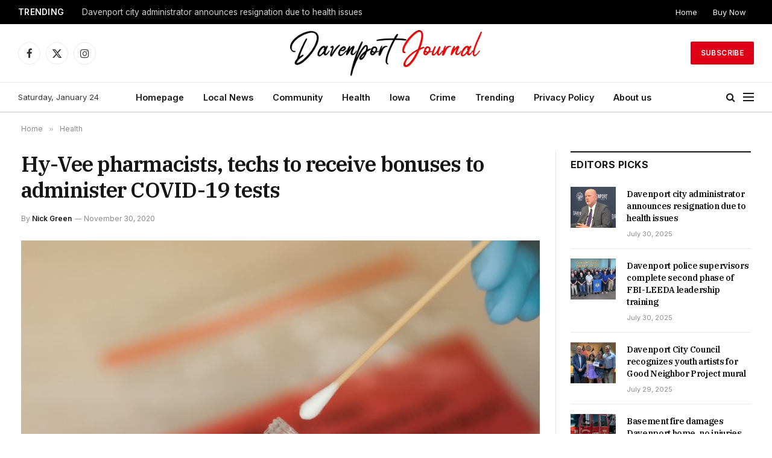

--- FILE ---
content_type: text/html; charset=UTF-8
request_url: https://davenportjournal.com/hy-vee-pharmacists-techs-to-receive-bonuses-to-administer-covid-19-tests/
body_size: 19267
content:

<!DOCTYPE html>
<html lang="en-US" class="s-light site-s-light">

<head>

	<meta charset="UTF-8" />
	<meta name="viewport" content="width=device-width, initial-scale=1" />
	<meta name='robots' content='index, follow, max-image-preview:large, max-snippet:-1, max-video-preview:-1' />
	<style>img:is([sizes="auto" i], [sizes^="auto," i]) { contain-intrinsic-size: 3000px 1500px }</style>
	
	<!-- This site is optimized with the Yoast SEO plugin v24.0 - https://yoast.com/wordpress/plugins/seo/ -->
	<title>Hy-Vee pharmacists, techs to receive bonuses to administer COVID-19 tests - Davenport Journal</title><link rel="preload" as="image" imagesrcset="https://davenportjournal.com/wp-content/uploads/2020/12/cov-800x600-1.jpg 800w, https://davenportjournal.com/wp-content/uploads/2020/12/cov-800x600-1-768x576.jpg 768w" imagesizes="(max-width: 801px) 100vw, 801px" /><link rel="preload" as="font" href="https://davenportjournal.com/wp-content/themes/smart-mag/css/icons/fonts/ts-icons.woff2?v3.1" type="font/woff2" crossorigin="anonymous" />
	<link rel="canonical" href="https://davenportjournal.com/hy-vee-pharmacists-techs-to-receive-bonuses-to-administer-covid-19-tests/" />
	<meta property="og:locale" content="en_US" />
	<meta property="og:type" content="article" />
	<meta property="og:title" content="Hy-Vee pharmacists, techs to receive bonuses to administer COVID-19 tests - Davenport Journal" />
	<meta property="og:description" content="DAVENPORT, IOWA &#8211; Hy-Vee pharmacists and technicians who take part in the company’s rapid antigen COVID-19 testing will be offered an additional bonus for participating in the public health program. Full-time pharmacists who administer the tests will receive a $500 bonus and part-time pharmacists and technicians who administer the test will receive a $250 bonus," />
	<meta property="og:url" content="https://davenportjournal.com/hy-vee-pharmacists-techs-to-receive-bonuses-to-administer-covid-19-tests/" />
	<meta property="og:site_name" content="Davenport Journal" />
	<meta property="article:published_time" content="2020-11-30T12:18:53+00:00" />
	<meta property="article:modified_time" content="2020-12-24T12:20:31+00:00" />
	<meta property="og:image" content="https://davenportjournal.com/wp-content/uploads/2020/12/cov-800x600-1.jpg" />
	<meta property="og:image:width" content="800" />
	<meta property="og:image:height" content="600" />
	<meta property="og:image:type" content="image/jpeg" />
	<meta name="author" content="Nick Green" />
	<meta name="twitter:card" content="summary_large_image" />
	<meta name="twitter:label1" content="Written by" />
	<meta name="twitter:data1" content="Nick Green" />
	<meta name="twitter:label2" content="Est. reading time" />
	<meta name="twitter:data2" content="2 minutes" />
	<script type="application/ld+json" class="yoast-schema-graph">{"@context":"https://schema.org","@graph":[{"@type":"WebPage","@id":"https://davenportjournal.com/hy-vee-pharmacists-techs-to-receive-bonuses-to-administer-covid-19-tests/","url":"https://davenportjournal.com/hy-vee-pharmacists-techs-to-receive-bonuses-to-administer-covid-19-tests/","name":"Hy-Vee pharmacists, techs to receive bonuses to administer COVID-19 tests - Davenport Journal","isPartOf":{"@id":"https://davenportjournal.com/#website"},"primaryImageOfPage":{"@id":"https://davenportjournal.com/hy-vee-pharmacists-techs-to-receive-bonuses-to-administer-covid-19-tests/#primaryimage"},"image":{"@id":"https://davenportjournal.com/hy-vee-pharmacists-techs-to-receive-bonuses-to-administer-covid-19-tests/#primaryimage"},"thumbnailUrl":"https://davenportjournal.com/wp-content/uploads/2020/12/cov-800x600-1.jpg","datePublished":"2020-11-30T12:18:53+00:00","dateModified":"2020-12-24T12:20:31+00:00","author":{"@id":"https://davenportjournal.com/#/schema/person/24cd18e449538295c3cf1339c25c9d62"},"breadcrumb":{"@id":"https://davenportjournal.com/hy-vee-pharmacists-techs-to-receive-bonuses-to-administer-covid-19-tests/#breadcrumb"},"inLanguage":"en-US","potentialAction":[{"@type":"ReadAction","target":["https://davenportjournal.com/hy-vee-pharmacists-techs-to-receive-bonuses-to-administer-covid-19-tests/"]}]},{"@type":"ImageObject","inLanguage":"en-US","@id":"https://davenportjournal.com/hy-vee-pharmacists-techs-to-receive-bonuses-to-administer-covid-19-tests/#primaryimage","url":"https://davenportjournal.com/wp-content/uploads/2020/12/cov-800x600-1.jpg","contentUrl":"https://davenportjournal.com/wp-content/uploads/2020/12/cov-800x600-1.jpg","width":800,"height":600},{"@type":"BreadcrumbList","@id":"https://davenportjournal.com/hy-vee-pharmacists-techs-to-receive-bonuses-to-administer-covid-19-tests/#breadcrumb","itemListElement":[{"@type":"ListItem","position":1,"name":"Home","item":"https://davenportjournal.com/"},{"@type":"ListItem","position":2,"name":"Hy-Vee pharmacists, techs to receive bonuses to administer COVID-19 tests"}]},{"@type":"WebSite","@id":"https://davenportjournal.com/#website","url":"https://davenportjournal.com/","name":"Davenport Journal","description":"","potentialAction":[{"@type":"SearchAction","target":{"@type":"EntryPoint","urlTemplate":"https://davenportjournal.com/?s={search_term_string}"},"query-input":{"@type":"PropertyValueSpecification","valueRequired":true,"valueName":"search_term_string"}}],"inLanguage":"en-US"},{"@type":"Person","@id":"https://davenportjournal.com/#/schema/person/24cd18e449538295c3cf1339c25c9d62","name":"Nick Green","url":"https://davenportjournal.com/author/admin/"}]}</script>
	<!-- / Yoast SEO plugin. -->


<link rel='dns-prefetch' href='//fonts.googleapis.com' />
<link rel="alternate" type="application/rss+xml" title="Davenport Journal &raquo; Feed" href="https://davenportjournal.com/feed/" />
<link rel="alternate" type="application/rss+xml" title="Davenport Journal &raquo; Comments Feed" href="https://davenportjournal.com/comments/feed/" />
		<!-- This site uses the Google Analytics by MonsterInsights plugin v9.2.2 - Using Analytics tracking - https://www.monsterinsights.com/ -->
							<script src="//www.googletagmanager.com/gtag/js?id=G-2BYKWHE7W1"  data-cfasync="false" data-wpfc-render="false" type="text/javascript" async></script>
			<script data-cfasync="false" data-wpfc-render="false" type="text/javascript">
				var mi_version = '9.2.2';
				var mi_track_user = true;
				var mi_no_track_reason = '';
								var MonsterInsightsDefaultLocations = {"page_location":"https:\/\/davenportjournal.com\/hy-vee-pharmacists-techs-to-receive-bonuses-to-administer-covid-19-tests\/"};
				if ( typeof MonsterInsightsPrivacyGuardFilter === 'function' ) {
					var MonsterInsightsLocations = (typeof MonsterInsightsExcludeQuery === 'object') ? MonsterInsightsPrivacyGuardFilter( MonsterInsightsExcludeQuery ) : MonsterInsightsPrivacyGuardFilter( MonsterInsightsDefaultLocations );
				} else {
					var MonsterInsightsLocations = (typeof MonsterInsightsExcludeQuery === 'object') ? MonsterInsightsExcludeQuery : MonsterInsightsDefaultLocations;
				}

								var disableStrs = [
										'ga-disable-G-2BYKWHE7W1',
									];

				/* Function to detect opted out users */
				function __gtagTrackerIsOptedOut() {
					for (var index = 0; index < disableStrs.length; index++) {
						if (document.cookie.indexOf(disableStrs[index] + '=true') > -1) {
							return true;
						}
					}

					return false;
				}

				/* Disable tracking if the opt-out cookie exists. */
				if (__gtagTrackerIsOptedOut()) {
					for (var index = 0; index < disableStrs.length; index++) {
						window[disableStrs[index]] = true;
					}
				}

				/* Opt-out function */
				function __gtagTrackerOptout() {
					for (var index = 0; index < disableStrs.length; index++) {
						document.cookie = disableStrs[index] + '=true; expires=Thu, 31 Dec 2099 23:59:59 UTC; path=/';
						window[disableStrs[index]] = true;
					}
				}

				if ('undefined' === typeof gaOptout) {
					function gaOptout() {
						__gtagTrackerOptout();
					}
				}
								window.dataLayer = window.dataLayer || [];

				window.MonsterInsightsDualTracker = {
					helpers: {},
					trackers: {},
				};
				if (mi_track_user) {
					function __gtagDataLayer() {
						dataLayer.push(arguments);
					}

					function __gtagTracker(type, name, parameters) {
						if (!parameters) {
							parameters = {};
						}

						if (parameters.send_to) {
							__gtagDataLayer.apply(null, arguments);
							return;
						}

						if (type === 'event') {
														parameters.send_to = monsterinsights_frontend.v4_id;
							var hookName = name;
							if (typeof parameters['event_category'] !== 'undefined') {
								hookName = parameters['event_category'] + ':' + name;
							}

							if (typeof MonsterInsightsDualTracker.trackers[hookName] !== 'undefined') {
								MonsterInsightsDualTracker.trackers[hookName](parameters);
							} else {
								__gtagDataLayer('event', name, parameters);
							}
							
						} else {
							__gtagDataLayer.apply(null, arguments);
						}
					}

					__gtagTracker('js', new Date());
					__gtagTracker('set', {
						'developer_id.dZGIzZG': true,
											});
					if ( MonsterInsightsLocations.page_location ) {
						__gtagTracker('set', MonsterInsightsLocations);
					}
										__gtagTracker('config', 'G-2BYKWHE7W1', {"forceSSL":"true","link_attribution":"true"} );
															window.gtag = __gtagTracker;										(function () {
						/* https://developers.google.com/analytics/devguides/collection/analyticsjs/ */
						/* ga and __gaTracker compatibility shim. */
						var noopfn = function () {
							return null;
						};
						var newtracker = function () {
							return new Tracker();
						};
						var Tracker = function () {
							return null;
						};
						var p = Tracker.prototype;
						p.get = noopfn;
						p.set = noopfn;
						p.send = function () {
							var args = Array.prototype.slice.call(arguments);
							args.unshift('send');
							__gaTracker.apply(null, args);
						};
						var __gaTracker = function () {
							var len = arguments.length;
							if (len === 0) {
								return;
							}
							var f = arguments[len - 1];
							if (typeof f !== 'object' || f === null || typeof f.hitCallback !== 'function') {
								if ('send' === arguments[0]) {
									var hitConverted, hitObject = false, action;
									if ('event' === arguments[1]) {
										if ('undefined' !== typeof arguments[3]) {
											hitObject = {
												'eventAction': arguments[3],
												'eventCategory': arguments[2],
												'eventLabel': arguments[4],
												'value': arguments[5] ? arguments[5] : 1,
											}
										}
									}
									if ('pageview' === arguments[1]) {
										if ('undefined' !== typeof arguments[2]) {
											hitObject = {
												'eventAction': 'page_view',
												'page_path': arguments[2],
											}
										}
									}
									if (typeof arguments[2] === 'object') {
										hitObject = arguments[2];
									}
									if (typeof arguments[5] === 'object') {
										Object.assign(hitObject, arguments[5]);
									}
									if ('undefined' !== typeof arguments[1].hitType) {
										hitObject = arguments[1];
										if ('pageview' === hitObject.hitType) {
											hitObject.eventAction = 'page_view';
										}
									}
									if (hitObject) {
										action = 'timing' === arguments[1].hitType ? 'timing_complete' : hitObject.eventAction;
										hitConverted = mapArgs(hitObject);
										__gtagTracker('event', action, hitConverted);
									}
								}
								return;
							}

							function mapArgs(args) {
								var arg, hit = {};
								var gaMap = {
									'eventCategory': 'event_category',
									'eventAction': 'event_action',
									'eventLabel': 'event_label',
									'eventValue': 'event_value',
									'nonInteraction': 'non_interaction',
									'timingCategory': 'event_category',
									'timingVar': 'name',
									'timingValue': 'value',
									'timingLabel': 'event_label',
									'page': 'page_path',
									'location': 'page_location',
									'title': 'page_title',
									'referrer' : 'page_referrer',
								};
								for (arg in args) {
																		if (!(!args.hasOwnProperty(arg) || !gaMap.hasOwnProperty(arg))) {
										hit[gaMap[arg]] = args[arg];
									} else {
										hit[arg] = args[arg];
									}
								}
								return hit;
							}

							try {
								f.hitCallback();
							} catch (ex) {
							}
						};
						__gaTracker.create = newtracker;
						__gaTracker.getByName = newtracker;
						__gaTracker.getAll = function () {
							return [];
						};
						__gaTracker.remove = noopfn;
						__gaTracker.loaded = true;
						window['__gaTracker'] = __gaTracker;
					})();
									} else {
										console.log("");
					(function () {
						function __gtagTracker() {
							return null;
						}

						window['__gtagTracker'] = __gtagTracker;
						window['gtag'] = __gtagTracker;
					})();
									}
			</script>
				<!-- / Google Analytics by MonsterInsights -->
		<script type="text/javascript">
/* <![CDATA[ */
window._wpemojiSettings = {"baseUrl":"https:\/\/s.w.org\/images\/core\/emoji\/15.0.3\/72x72\/","ext":".png","svgUrl":"https:\/\/s.w.org\/images\/core\/emoji\/15.0.3\/svg\/","svgExt":".svg","source":{"concatemoji":"https:\/\/davenportjournal.com\/wp-includes\/js\/wp-emoji-release.min.js?ver=6.7.4"}};
/*! This file is auto-generated */
!function(i,n){var o,s,e;function c(e){try{var t={supportTests:e,timestamp:(new Date).valueOf()};sessionStorage.setItem(o,JSON.stringify(t))}catch(e){}}function p(e,t,n){e.clearRect(0,0,e.canvas.width,e.canvas.height),e.fillText(t,0,0);var t=new Uint32Array(e.getImageData(0,0,e.canvas.width,e.canvas.height).data),r=(e.clearRect(0,0,e.canvas.width,e.canvas.height),e.fillText(n,0,0),new Uint32Array(e.getImageData(0,0,e.canvas.width,e.canvas.height).data));return t.every(function(e,t){return e===r[t]})}function u(e,t,n){switch(t){case"flag":return n(e,"\ud83c\udff3\ufe0f\u200d\u26a7\ufe0f","\ud83c\udff3\ufe0f\u200b\u26a7\ufe0f")?!1:!n(e,"\ud83c\uddfa\ud83c\uddf3","\ud83c\uddfa\u200b\ud83c\uddf3")&&!n(e,"\ud83c\udff4\udb40\udc67\udb40\udc62\udb40\udc65\udb40\udc6e\udb40\udc67\udb40\udc7f","\ud83c\udff4\u200b\udb40\udc67\u200b\udb40\udc62\u200b\udb40\udc65\u200b\udb40\udc6e\u200b\udb40\udc67\u200b\udb40\udc7f");case"emoji":return!n(e,"\ud83d\udc26\u200d\u2b1b","\ud83d\udc26\u200b\u2b1b")}return!1}function f(e,t,n){var r="undefined"!=typeof WorkerGlobalScope&&self instanceof WorkerGlobalScope?new OffscreenCanvas(300,150):i.createElement("canvas"),a=r.getContext("2d",{willReadFrequently:!0}),o=(a.textBaseline="top",a.font="600 32px Arial",{});return e.forEach(function(e){o[e]=t(a,e,n)}),o}function t(e){var t=i.createElement("script");t.src=e,t.defer=!0,i.head.appendChild(t)}"undefined"!=typeof Promise&&(o="wpEmojiSettingsSupports",s=["flag","emoji"],n.supports={everything:!0,everythingExceptFlag:!0},e=new Promise(function(e){i.addEventListener("DOMContentLoaded",e,{once:!0})}),new Promise(function(t){var n=function(){try{var e=JSON.parse(sessionStorage.getItem(o));if("object"==typeof e&&"number"==typeof e.timestamp&&(new Date).valueOf()<e.timestamp+604800&&"object"==typeof e.supportTests)return e.supportTests}catch(e){}return null}();if(!n){if("undefined"!=typeof Worker&&"undefined"!=typeof OffscreenCanvas&&"undefined"!=typeof URL&&URL.createObjectURL&&"undefined"!=typeof Blob)try{var e="postMessage("+f.toString()+"("+[JSON.stringify(s),u.toString(),p.toString()].join(",")+"));",r=new Blob([e],{type:"text/javascript"}),a=new Worker(URL.createObjectURL(r),{name:"wpTestEmojiSupports"});return void(a.onmessage=function(e){c(n=e.data),a.terminate(),t(n)})}catch(e){}c(n=f(s,u,p))}t(n)}).then(function(e){for(var t in e)n.supports[t]=e[t],n.supports.everything=n.supports.everything&&n.supports[t],"flag"!==t&&(n.supports.everythingExceptFlag=n.supports.everythingExceptFlag&&n.supports[t]);n.supports.everythingExceptFlag=n.supports.everythingExceptFlag&&!n.supports.flag,n.DOMReady=!1,n.readyCallback=function(){n.DOMReady=!0}}).then(function(){return e}).then(function(){var e;n.supports.everything||(n.readyCallback(),(e=n.source||{}).concatemoji?t(e.concatemoji):e.wpemoji&&e.twemoji&&(t(e.twemoji),t(e.wpemoji)))}))}((window,document),window._wpemojiSettings);
/* ]]> */
</script>
<style id='wp-emoji-styles-inline-css' type='text/css'>

	img.wp-smiley, img.emoji {
		display: inline !important;
		border: none !important;
		box-shadow: none !important;
		height: 1em !important;
		width: 1em !important;
		margin: 0 0.07em !important;
		vertical-align: -0.1em !important;
		background: none !important;
		padding: 0 !important;
	}
</style>
<link rel='stylesheet' id='wp-block-library-css' href='https://davenportjournal.com/wp-includes/css/dist/block-library/style.min.css?ver=6.7.4' type='text/css' media='all' />
<style id='classic-theme-styles-inline-css' type='text/css'>
/*! This file is auto-generated */
.wp-block-button__link{color:#fff;background-color:#32373c;border-radius:9999px;box-shadow:none;text-decoration:none;padding:calc(.667em + 2px) calc(1.333em + 2px);font-size:1.125em}.wp-block-file__button{background:#32373c;color:#fff;text-decoration:none}
</style>
<style id='global-styles-inline-css' type='text/css'>
:root{--wp--preset--aspect-ratio--square: 1;--wp--preset--aspect-ratio--4-3: 4/3;--wp--preset--aspect-ratio--3-4: 3/4;--wp--preset--aspect-ratio--3-2: 3/2;--wp--preset--aspect-ratio--2-3: 2/3;--wp--preset--aspect-ratio--16-9: 16/9;--wp--preset--aspect-ratio--9-16: 9/16;--wp--preset--color--black: #000000;--wp--preset--color--cyan-bluish-gray: #abb8c3;--wp--preset--color--white: #ffffff;--wp--preset--color--pale-pink: #f78da7;--wp--preset--color--vivid-red: #cf2e2e;--wp--preset--color--luminous-vivid-orange: #ff6900;--wp--preset--color--luminous-vivid-amber: #fcb900;--wp--preset--color--light-green-cyan: #7bdcb5;--wp--preset--color--vivid-green-cyan: #00d084;--wp--preset--color--pale-cyan-blue: #8ed1fc;--wp--preset--color--vivid-cyan-blue: #0693e3;--wp--preset--color--vivid-purple: #9b51e0;--wp--preset--gradient--vivid-cyan-blue-to-vivid-purple: linear-gradient(135deg,rgba(6,147,227,1) 0%,rgb(155,81,224) 100%);--wp--preset--gradient--light-green-cyan-to-vivid-green-cyan: linear-gradient(135deg,rgb(122,220,180) 0%,rgb(0,208,130) 100%);--wp--preset--gradient--luminous-vivid-amber-to-luminous-vivid-orange: linear-gradient(135deg,rgba(252,185,0,1) 0%,rgba(255,105,0,1) 100%);--wp--preset--gradient--luminous-vivid-orange-to-vivid-red: linear-gradient(135deg,rgba(255,105,0,1) 0%,rgb(207,46,46) 100%);--wp--preset--gradient--very-light-gray-to-cyan-bluish-gray: linear-gradient(135deg,rgb(238,238,238) 0%,rgb(169,184,195) 100%);--wp--preset--gradient--cool-to-warm-spectrum: linear-gradient(135deg,rgb(74,234,220) 0%,rgb(151,120,209) 20%,rgb(207,42,186) 40%,rgb(238,44,130) 60%,rgb(251,105,98) 80%,rgb(254,248,76) 100%);--wp--preset--gradient--blush-light-purple: linear-gradient(135deg,rgb(255,206,236) 0%,rgb(152,150,240) 100%);--wp--preset--gradient--blush-bordeaux: linear-gradient(135deg,rgb(254,205,165) 0%,rgb(254,45,45) 50%,rgb(107,0,62) 100%);--wp--preset--gradient--luminous-dusk: linear-gradient(135deg,rgb(255,203,112) 0%,rgb(199,81,192) 50%,rgb(65,88,208) 100%);--wp--preset--gradient--pale-ocean: linear-gradient(135deg,rgb(255,245,203) 0%,rgb(182,227,212) 50%,rgb(51,167,181) 100%);--wp--preset--gradient--electric-grass: linear-gradient(135deg,rgb(202,248,128) 0%,rgb(113,206,126) 100%);--wp--preset--gradient--midnight: linear-gradient(135deg,rgb(2,3,129) 0%,rgb(40,116,252) 100%);--wp--preset--font-size--small: 13px;--wp--preset--font-size--medium: 20px;--wp--preset--font-size--large: 36px;--wp--preset--font-size--x-large: 42px;--wp--preset--spacing--20: 0.44rem;--wp--preset--spacing--30: 0.67rem;--wp--preset--spacing--40: 1rem;--wp--preset--spacing--50: 1.5rem;--wp--preset--spacing--60: 2.25rem;--wp--preset--spacing--70: 3.38rem;--wp--preset--spacing--80: 5.06rem;--wp--preset--shadow--natural: 6px 6px 9px rgba(0, 0, 0, 0.2);--wp--preset--shadow--deep: 12px 12px 50px rgba(0, 0, 0, 0.4);--wp--preset--shadow--sharp: 6px 6px 0px rgba(0, 0, 0, 0.2);--wp--preset--shadow--outlined: 6px 6px 0px -3px rgba(255, 255, 255, 1), 6px 6px rgba(0, 0, 0, 1);--wp--preset--shadow--crisp: 6px 6px 0px rgba(0, 0, 0, 1);}:where(.is-layout-flex){gap: 0.5em;}:where(.is-layout-grid){gap: 0.5em;}body .is-layout-flex{display: flex;}.is-layout-flex{flex-wrap: wrap;align-items: center;}.is-layout-flex > :is(*, div){margin: 0;}body .is-layout-grid{display: grid;}.is-layout-grid > :is(*, div){margin: 0;}:where(.wp-block-columns.is-layout-flex){gap: 2em;}:where(.wp-block-columns.is-layout-grid){gap: 2em;}:where(.wp-block-post-template.is-layout-flex){gap: 1.25em;}:where(.wp-block-post-template.is-layout-grid){gap: 1.25em;}.has-black-color{color: var(--wp--preset--color--black) !important;}.has-cyan-bluish-gray-color{color: var(--wp--preset--color--cyan-bluish-gray) !important;}.has-white-color{color: var(--wp--preset--color--white) !important;}.has-pale-pink-color{color: var(--wp--preset--color--pale-pink) !important;}.has-vivid-red-color{color: var(--wp--preset--color--vivid-red) !important;}.has-luminous-vivid-orange-color{color: var(--wp--preset--color--luminous-vivid-orange) !important;}.has-luminous-vivid-amber-color{color: var(--wp--preset--color--luminous-vivid-amber) !important;}.has-light-green-cyan-color{color: var(--wp--preset--color--light-green-cyan) !important;}.has-vivid-green-cyan-color{color: var(--wp--preset--color--vivid-green-cyan) !important;}.has-pale-cyan-blue-color{color: var(--wp--preset--color--pale-cyan-blue) !important;}.has-vivid-cyan-blue-color{color: var(--wp--preset--color--vivid-cyan-blue) !important;}.has-vivid-purple-color{color: var(--wp--preset--color--vivid-purple) !important;}.has-black-background-color{background-color: var(--wp--preset--color--black) !important;}.has-cyan-bluish-gray-background-color{background-color: var(--wp--preset--color--cyan-bluish-gray) !important;}.has-white-background-color{background-color: var(--wp--preset--color--white) !important;}.has-pale-pink-background-color{background-color: var(--wp--preset--color--pale-pink) !important;}.has-vivid-red-background-color{background-color: var(--wp--preset--color--vivid-red) !important;}.has-luminous-vivid-orange-background-color{background-color: var(--wp--preset--color--luminous-vivid-orange) !important;}.has-luminous-vivid-amber-background-color{background-color: var(--wp--preset--color--luminous-vivid-amber) !important;}.has-light-green-cyan-background-color{background-color: var(--wp--preset--color--light-green-cyan) !important;}.has-vivid-green-cyan-background-color{background-color: var(--wp--preset--color--vivid-green-cyan) !important;}.has-pale-cyan-blue-background-color{background-color: var(--wp--preset--color--pale-cyan-blue) !important;}.has-vivid-cyan-blue-background-color{background-color: var(--wp--preset--color--vivid-cyan-blue) !important;}.has-vivid-purple-background-color{background-color: var(--wp--preset--color--vivid-purple) !important;}.has-black-border-color{border-color: var(--wp--preset--color--black) !important;}.has-cyan-bluish-gray-border-color{border-color: var(--wp--preset--color--cyan-bluish-gray) !important;}.has-white-border-color{border-color: var(--wp--preset--color--white) !important;}.has-pale-pink-border-color{border-color: var(--wp--preset--color--pale-pink) !important;}.has-vivid-red-border-color{border-color: var(--wp--preset--color--vivid-red) !important;}.has-luminous-vivid-orange-border-color{border-color: var(--wp--preset--color--luminous-vivid-orange) !important;}.has-luminous-vivid-amber-border-color{border-color: var(--wp--preset--color--luminous-vivid-amber) !important;}.has-light-green-cyan-border-color{border-color: var(--wp--preset--color--light-green-cyan) !important;}.has-vivid-green-cyan-border-color{border-color: var(--wp--preset--color--vivid-green-cyan) !important;}.has-pale-cyan-blue-border-color{border-color: var(--wp--preset--color--pale-cyan-blue) !important;}.has-vivid-cyan-blue-border-color{border-color: var(--wp--preset--color--vivid-cyan-blue) !important;}.has-vivid-purple-border-color{border-color: var(--wp--preset--color--vivid-purple) !important;}.has-vivid-cyan-blue-to-vivid-purple-gradient-background{background: var(--wp--preset--gradient--vivid-cyan-blue-to-vivid-purple) !important;}.has-light-green-cyan-to-vivid-green-cyan-gradient-background{background: var(--wp--preset--gradient--light-green-cyan-to-vivid-green-cyan) !important;}.has-luminous-vivid-amber-to-luminous-vivid-orange-gradient-background{background: var(--wp--preset--gradient--luminous-vivid-amber-to-luminous-vivid-orange) !important;}.has-luminous-vivid-orange-to-vivid-red-gradient-background{background: var(--wp--preset--gradient--luminous-vivid-orange-to-vivid-red) !important;}.has-very-light-gray-to-cyan-bluish-gray-gradient-background{background: var(--wp--preset--gradient--very-light-gray-to-cyan-bluish-gray) !important;}.has-cool-to-warm-spectrum-gradient-background{background: var(--wp--preset--gradient--cool-to-warm-spectrum) !important;}.has-blush-light-purple-gradient-background{background: var(--wp--preset--gradient--blush-light-purple) !important;}.has-blush-bordeaux-gradient-background{background: var(--wp--preset--gradient--blush-bordeaux) !important;}.has-luminous-dusk-gradient-background{background: var(--wp--preset--gradient--luminous-dusk) !important;}.has-pale-ocean-gradient-background{background: var(--wp--preset--gradient--pale-ocean) !important;}.has-electric-grass-gradient-background{background: var(--wp--preset--gradient--electric-grass) !important;}.has-midnight-gradient-background{background: var(--wp--preset--gradient--midnight) !important;}.has-small-font-size{font-size: var(--wp--preset--font-size--small) !important;}.has-medium-font-size{font-size: var(--wp--preset--font-size--medium) !important;}.has-large-font-size{font-size: var(--wp--preset--font-size--large) !important;}.has-x-large-font-size{font-size: var(--wp--preset--font-size--x-large) !important;}
:where(.wp-block-post-template.is-layout-flex){gap: 1.25em;}:where(.wp-block-post-template.is-layout-grid){gap: 1.25em;}
:where(.wp-block-columns.is-layout-flex){gap: 2em;}:where(.wp-block-columns.is-layout-grid){gap: 2em;}
:root :where(.wp-block-pullquote){font-size: 1.5em;line-height: 1.6;}
</style>
<link rel='stylesheet' id='smartmag-core-css' href='https://davenportjournal.com/wp-content/themes/smart-mag/style.css?ver=10.2.1' type='text/css' media='all' />
<style id='smartmag-core-inline-css' type='text/css'>
:root { --c-main: #dd0017;
--c-main-rgb: 221,0,23;
--text-font: "Inter", system-ui, -apple-system, "Segoe UI", Arial, sans-serif;
--body-font: "Inter", system-ui, -apple-system, "Segoe UI", Arial, sans-serif;
--title-font: "IBM Plex Serif", Georgia, serif;
--title-size-n: 17px;
--title-size-m: 18px;
--title-size-l: 20px;
--main-width: 1220px;
--footer-mt: 0px;
--p-title-space: 7px;
--excerpt-mt: 13px;
--excerpt-size: 14px; }
.post-title:not(._) { letter-spacing: -0.025em; }
:root { --sidebar-width: 300px; }
.ts-row, .has-el-gap { --sidebar-c-width: calc(var(--sidebar-width) + var(--grid-gutter-h) + var(--sidebar-c-pad)); }
:root { --sidebar-pad: 32px; --sidebar-sep-pad: 32px; }
.main-wrap > .main { margin-top: 30px; }
.smart-head-main .smart-head-mid { --head-h: 96px; }
.smart-head-main .smart-head-bot { --head-h: 51px; border-top-width: 1px; border-top-color: #e8e8e8; border-bottom-width: 2px; border-bottom-color: #dedede; }
.navigation-main .menu > li > a { font-size: 14.4px; font-weight: 600; }
.navigation-main .menu > li li a { font-size: 13px; }
.navigation-main { --nav-items-space: 16px; }
.mobile-menu { font-size: 15px; }
.smart-head-main .spc-social { --spc-social-fs: 17px; --spc-social-size: 37px; }
.smart-head-main .hamburger-icon { width: 18px; }
.trending-ticker .heading { color: #f7f7f7; font-size: 13.8px; font-weight: 600; letter-spacing: .02em; margin-right: 30px; }
.trending-ticker .post-link { font-size: 13.8px; }
.trending-ticker { --max-width: 500px; }
.post-meta .meta-item, .post-meta .text-in { font-size: 11px; }
.post-meta .text-in, .post-meta .post-cat > a { font-size: 11px; }
.post-meta .post-cat > a { font-weight: 600; text-transform: uppercase; letter-spacing: .02em; }
.post-meta .post-author > a { font-weight: 600; }
.block-head-f .heading { font-size: 16px; font-weight: 800; text-transform: uppercase; letter-spacing: .03em; }
.block-head-f { --space-below: 15px; --line-weight: 2px; --c-border: #ffffff; }
.s-dark .block-head-f { --c-border: #151516; }
.loop-grid-base .media { margin-bottom: 13px; }
.list-post { --list-p-media-width: 30%; --list-p-media-max-width: 85%; }
.loop-small .ratio-is-custom { padding-bottom: calc(100% / 1.1); }
.loop-small .media:not(i) { max-width: 75px; }
.post-meta-single .meta-item, .post-meta-single .text-in { font-size: 12px; }
.the-post-header .post-meta .post-title { font-weight: 600; }
.entry-content { font-family: "IBM Plex Serif", Georgia, serif; font-size: 17px; }
.site-s-light .entry-content { color: #000000; }
.post-share-float .share-text { font-size: 10px; }
.post-share-float .service { width: 38px; height: 38px; margin-bottom: 8px; border-radius: 50px; font-size: 16px; }
.s-post-modern .post-content-wrap { display: grid; grid-template-columns: minmax(0, 1fr); }
.s-post-modern .entry-content { max-width: min(100%, calc(700px + var(--p-spacious-pad)*2)); justify-self: center; }
.s-head-large .sub-title { font-size: 17px; }
.site-s-light .s-head-large .sub-title { color: #515151; }
.site-s-light .s-head-large .post-meta { --c-post-meta: #565656; }
.s-post-large .post-content-wrap { display: grid; grid-template-columns: minmax(0, 1fr); }
.s-post-large .entry-content { max-width: min(100%, calc(700px + var(--p-spacious-pad)*2)); justify-self: center; }
.a-wrap-2:not(._) { padding-top: 17px; padding-bottom: 17px; padding-left: 15px; padding-right: 15px; margin-top: 0px; margin-bottom: 0px; }
@media (min-width: 1200px) { .s-head-large .post-title { font-size: 40px; } }
@media (min-width: 941px) and (max-width: 1200px) { :root { --sidebar-width: 280px; }
.ts-row, .has-el-gap { --sidebar-c-width: calc(var(--sidebar-width) + var(--grid-gutter-h) + var(--sidebar-c-pad)); }
.navigation-main .menu > li > a { font-size: calc(10px + (14.4px - 10px) * .7); }
.trending-ticker { --max-width: 400px; } }
@media (max-width: 767px) { .s-head-large .post-title { font-size: 29px; } }


</style>
<link rel='stylesheet' id='smartmag-magnific-popup-css' href='https://davenportjournal.com/wp-content/themes/smart-mag/css/lightbox.css?ver=10.2.1' type='text/css' media='all' />
<link rel='stylesheet' id='smartmag-icons-css' href='https://davenportjournal.com/wp-content/themes/smart-mag/css/icons/icons.css?ver=10.2.1' type='text/css' media='all' />
<link rel='stylesheet' id='smartmag-gfonts-custom-css' href='https://fonts.googleapis.com/css?family=Inter%3A400%2C500%2C600%2C700%7CIBM+Plex+Serif%3A400%2C500%2C600%2C700&#038;display=swap' type='text/css' media='all' />
<script type="text/javascript" id="smartmag-lazy-inline-js-after">
/* <![CDATA[ */
/**
 * @copyright ThemeSphere
 * @preserve
 */
var BunyadLazy={};BunyadLazy.load=function(){function a(e,n){var t={};e.dataset.bgset&&e.dataset.sizes?(t.sizes=e.dataset.sizes,t.srcset=e.dataset.bgset):t.src=e.dataset.bgsrc,function(t){var a=t.dataset.ratio;if(0<a){const e=t.parentElement;if(e.classList.contains("media-ratio")){const n=e.style;n.getPropertyValue("--a-ratio")||(n.paddingBottom=100/a+"%")}}}(e);var a,o=document.createElement("img");for(a in o.onload=function(){var t="url('"+(o.currentSrc||o.src)+"')",a=e.style;a.backgroundImage!==t&&requestAnimationFrame(()=>{a.backgroundImage=t,n&&n()}),o.onload=null,o.onerror=null,o=null},o.onerror=o.onload,t)o.setAttribute(a,t[a]);o&&o.complete&&0<o.naturalWidth&&o.onload&&o.onload()}function e(t){t.dataset.loaded||a(t,()=>{document.dispatchEvent(new Event("lazyloaded")),t.dataset.loaded=1})}function n(t){"complete"===document.readyState?t():window.addEventListener("load",t)}return{initEarly:function(){var t,a=()=>{document.querySelectorAll(".img.bg-cover:not(.lazyload)").forEach(e)};"complete"!==document.readyState?(t=setInterval(a,150),n(()=>{a(),clearInterval(t)})):a()},callOnLoad:n,initBgImages:function(t){t&&n(()=>{document.querySelectorAll(".img.bg-cover").forEach(e)})},bgLoad:a}}(),BunyadLazy.load.initEarly();
/* ]]> */
</script>
<script type="text/javascript" src="https://davenportjournal.com/wp-content/plugins/google-analytics-for-wordpress/assets/js/frontend-gtag.min.js?ver=9.2.2" id="monsterinsights-frontend-script-js" async="async" data-wp-strategy="async"></script>
<script data-cfasync="false" data-wpfc-render="false" type="text/javascript" id='monsterinsights-frontend-script-js-extra'>/* <![CDATA[ */
var monsterinsights_frontend = {"js_events_tracking":"true","download_extensions":"doc,pdf,ppt,zip,xls,docx,pptx,xlsx","inbound_paths":"[{\"path\":\"\\\/go\\\/\",\"label\":\"affiliate\"},{\"path\":\"\\\/recommend\\\/\",\"label\":\"affiliate\"}]","home_url":"https:\/\/davenportjournal.com","hash_tracking":"false","v4_id":"G-2BYKWHE7W1"};/* ]]> */
</script>
<script type="text/javascript" src="https://davenportjournal.com/wp-includes/js/jquery/jquery.min.js?ver=3.7.1" id="jquery-core-js"></script>
<script type="text/javascript" src="https://davenportjournal.com/wp-includes/js/jquery/jquery-migrate.min.js?ver=3.4.1" id="jquery-migrate-js"></script>
<link rel="https://api.w.org/" href="https://davenportjournal.com/wp-json/" /><link rel="alternate" title="JSON" type="application/json" href="https://davenportjournal.com/wp-json/wp/v2/posts/2968" /><link rel="EditURI" type="application/rsd+xml" title="RSD" href="https://davenportjournal.com/xmlrpc.php?rsd" />
<meta name="generator" content="WordPress 6.7.4" />
<link rel='shortlink' href='https://davenportjournal.com/?p=2968' />
<link rel="alternate" title="oEmbed (JSON)" type="application/json+oembed" href="https://davenportjournal.com/wp-json/oembed/1.0/embed?url=https%3A%2F%2Fdavenportjournal.com%2Fhy-vee-pharmacists-techs-to-receive-bonuses-to-administer-covid-19-tests%2F" />
<link rel="alternate" title="oEmbed (XML)" type="text/xml+oembed" href="https://davenportjournal.com/wp-json/oembed/1.0/embed?url=https%3A%2F%2Fdavenportjournal.com%2Fhy-vee-pharmacists-techs-to-receive-bonuses-to-administer-covid-19-tests%2F&#038;format=xml" />

		<script>
		var BunyadSchemeKey = 'bunyad-scheme';
		(() => {
			const d = document.documentElement;
			const c = d.classList;
			var scheme = localStorage.getItem(BunyadSchemeKey);
			
			if (scheme) {
				d.dataset.origClass = c;
				scheme === 'dark' ? c.remove('s-light', 'site-s-light') : c.remove('s-dark', 'site-s-dark');
				c.add('site-s-' + scheme, 's-' + scheme);
			}
		})();
		</script>
		<meta name="generator" content="Elementor 3.25.10; features: additional_custom_breakpoints, e_optimized_control_loading; settings: css_print_method-external, google_font-enabled, font_display-auto">
			<style>
				.e-con.e-parent:nth-of-type(n+4):not(.e-lazyloaded):not(.e-no-lazyload),
				.e-con.e-parent:nth-of-type(n+4):not(.e-lazyloaded):not(.e-no-lazyload) * {
					background-image: none !important;
				}
				@media screen and (max-height: 1024px) {
					.e-con.e-parent:nth-of-type(n+3):not(.e-lazyloaded):not(.e-no-lazyload),
					.e-con.e-parent:nth-of-type(n+3):not(.e-lazyloaded):not(.e-no-lazyload) * {
						background-image: none !important;
					}
				}
				@media screen and (max-height: 640px) {
					.e-con.e-parent:nth-of-type(n+2):not(.e-lazyloaded):not(.e-no-lazyload),
					.e-con.e-parent:nth-of-type(n+2):not(.e-lazyloaded):not(.e-no-lazyload) * {
						background-image: none !important;
					}
				}
			</style>
			<link rel="icon" href="https://davenportjournal.com/wp-content/uploads/2020/12/cropped-325352532-32x32.png" sizes="32x32" />
<link rel="icon" href="https://davenportjournal.com/wp-content/uploads/2020/12/cropped-325352532-192x192.png" sizes="192x192" />
<link rel="apple-touch-icon" href="https://davenportjournal.com/wp-content/uploads/2020/12/cropped-325352532-180x180.png" />
<meta name="msapplication-TileImage" content="https://davenportjournal.com/wp-content/uploads/2020/12/cropped-325352532-270x270.png" />


</head>

<body class="post-template-default single single-post postid-2968 single-format-standard right-sidebar post-layout-modern post-cat-58 has-lb has-lb-sm ts-img-hov-fade has-sb-sep layout-normal elementor-default elementor-kit-8329">



<div class="main-wrap">

	
<div class="off-canvas-backdrop"></div>
<div class="mobile-menu-container off-canvas s-dark" id="off-canvas">

	<div class="off-canvas-head">
		<a href="#" class="close">
			<span class="visuallyhidden">Close Menu</span>
			<i class="tsi tsi-times"></i>
		</a>

		<div class="ts-logo">
					</div>
	</div>

	<div class="off-canvas-content">

		
			<ul id="menu-m" class="mobile-menu"><li id="menu-item-3530" class="menu-item menu-item-type-post_type menu-item-object-page menu-item-3530"><a href="https://davenportjournal.com/homepage/">Homepage</a></li>
<li id="menu-item-3491" class="menu-item menu-item-type-taxonomy menu-item-object-category menu-item-3491"><a href="https://davenportjournal.com/category/local-news/">Local News</a></li>
<li id="menu-item-3486" class="menu-item menu-item-type-taxonomy menu-item-object-category menu-item-3486"><a href="https://davenportjournal.com/category/community/">Community</a></li>
<li id="menu-item-3487" class="menu-item menu-item-type-taxonomy menu-item-object-category current-post-ancestor current-menu-parent current-post-parent menu-item-3487"><a href="https://davenportjournal.com/category/health/">Health</a></li>
<li id="menu-item-3490" class="menu-item menu-item-type-taxonomy menu-item-object-category menu-item-3490"><a href="https://davenportjournal.com/category/iowa/">Iowa</a></li>
<li id="menu-item-3488" class="menu-item menu-item-type-taxonomy menu-item-object-category menu-item-3488"><a href="https://davenportjournal.com/category/crime/">Crime</a></li>
<li id="menu-item-3492" class="menu-item menu-item-type-taxonomy menu-item-object-category menu-item-3492"><a href="https://davenportjournal.com/category/trending/">Trending</a></li>
<li id="menu-item-3528" class="menu-item menu-item-type-post_type menu-item-object-page menu-item-3528"><a href="https://davenportjournal.com/privacy-policy/">Privacy Policy</a></li>
<li id="menu-item-3529" class="menu-item menu-item-type-post_type menu-item-object-page menu-item-3529"><a href="https://davenportjournal.com/about-us/">About us</a></li>
</ul>
		
					<div class="off-canvas-widgets">
				
		<div id="smartmag-block-posts-small-3" class="widget ts-block-widget smartmag-widget-posts-small">		
		<div class="block">
					<section class="block-wrap block-posts-small block-sc mb-none" data-id="1">

			<div class="widget-title block-head block-head-ac block-head-b"><h5 class="heading">What's Hot</h5></div>	
			<div class="block-content">
				
	<div class="loop loop-small loop-small-a loop-sep loop-small-sep grid grid-1 md:grid-1 sm:grid-1 xs:grid-1">

					
<article class="l-post small-post small-a-post m-pos-left">

	
			<div class="media">

		
			<a href="https://davenportjournal.com/davenport-city-administrator-announces-resignation-due-to-health-issues/" class="image-link media-ratio ratio-is-custom" title="Davenport city administrator announces resignation due to health issues"><span data-bgsrc="https://davenportjournal.com/wp-content/uploads/2025/07/iuvh532iuhv53-300x209.jpg" class="img bg-cover wp-post-image attachment-medium size-medium lazyload" data-bgset="https://davenportjournal.com/wp-content/uploads/2025/07/iuvh532iuhv53-300x209.jpg 300w, https://davenportjournal.com/wp-content/uploads/2025/07/iuvh532iuhv53-768x535.jpg 768w, https://davenportjournal.com/wp-content/uploads/2025/07/iuvh532iuhv53-150x105.jpg 150w, https://davenportjournal.com/wp-content/uploads/2025/07/iuvh532iuhv53-450x314.jpg 450w, https://davenportjournal.com/wp-content/uploads/2025/07/iuvh532iuhv53.jpg 795w" data-sizes="(max-width: 112px) 100vw, 112px"></span></a>			
			
			
			
		
		</div>
	

	
		<div class="content">

			<div class="post-meta post-meta-a post-meta-left has-below"><h4 class="is-title post-title"><a href="https://davenportjournal.com/davenport-city-administrator-announces-resignation-due-to-health-issues/">Davenport city administrator announces resignation due to health issues</a></h4><div class="post-meta-items meta-below"><span class="meta-item date"><span class="date-link"><time class="post-date" datetime="2025-07-30T18:02:32+00:00">July 30, 2025</time></span></span></div></div>			
			
			
		</div>

	
</article>	
					
<article class="l-post small-post small-a-post m-pos-left">

	
			<div class="media">

		
			<a href="https://davenportjournal.com/davenport-police-supervisors-complete-second-phase-of-fbi-leeda-leadership-training/" class="image-link media-ratio ratio-is-custom" title="Davenport police supervisors complete second phase of FBI-LEEDA leadership training"><span data-bgsrc="https://davenportjournal.com/wp-content/uploads/2025/07/vuih32h523hiuv3-300x194.jpg" class="img bg-cover wp-post-image attachment-medium size-medium lazyload" data-bgset="https://davenportjournal.com/wp-content/uploads/2025/07/vuih32h523hiuv3-300x194.jpg 300w, https://davenportjournal.com/wp-content/uploads/2025/07/vuih32h523hiuv3-768x497.jpg 768w, https://davenportjournal.com/wp-content/uploads/2025/07/vuih32h523hiuv3-150x97.jpg 150w, https://davenportjournal.com/wp-content/uploads/2025/07/vuih32h523hiuv3-450x291.jpg 450w, https://davenportjournal.com/wp-content/uploads/2025/07/vuih32h523hiuv3.jpg 872w" data-sizes="(max-width: 112px) 100vw, 112px"></span></a>			
			
			
			
		
		</div>
	

	
		<div class="content">

			<div class="post-meta post-meta-a post-meta-left has-below"><h4 class="is-title post-title"><a href="https://davenportjournal.com/davenport-police-supervisors-complete-second-phase-of-fbi-leeda-leadership-training/">Davenport police supervisors complete second phase of FBI-LEEDA leadership training</a></h4><div class="post-meta-items meta-below"><span class="meta-item date"><span class="date-link"><time class="post-date" datetime="2025-07-30T17:58:21+00:00">July 30, 2025</time></span></span></div></div>			
			
			
		</div>

	
</article>	
					
<article class="l-post small-post small-a-post m-pos-left">

	
			<div class="media">

		
			<a href="https://davenportjournal.com/davenport-city-council-recognizes-youth-artists-for-good-neighbor-project-mural/" class="image-link media-ratio ratio-is-custom" title="Davenport City Council recognizes youth artists for Good Neighbor Project mural"><span data-bgsrc="https://davenportjournal.com/wp-content/uploads/2025/07/uveeee-300x209.jpg" class="img bg-cover wp-post-image attachment-medium size-medium lazyload" data-bgset="https://davenportjournal.com/wp-content/uploads/2025/07/uveeee-300x209.jpg 300w, https://davenportjournal.com/wp-content/uploads/2025/07/uveeee-768x534.jpg 768w, https://davenportjournal.com/wp-content/uploads/2025/07/uveeee-150x104.jpg 150w, https://davenportjournal.com/wp-content/uploads/2025/07/uveeee-450x313.jpg 450w, https://davenportjournal.com/wp-content/uploads/2025/07/uveeee.jpg 782w" data-sizes="(max-width: 112px) 100vw, 112px"></span></a>			
			
			
			
		
		</div>
	

	
		<div class="content">

			<div class="post-meta post-meta-a post-meta-left has-below"><h4 class="is-title post-title"><a href="https://davenportjournal.com/davenport-city-council-recognizes-youth-artists-for-good-neighbor-project-mural/">Davenport City Council recognizes youth artists for Good Neighbor Project mural</a></h4><div class="post-meta-items meta-below"><span class="meta-item date"><span class="date-link"><time class="post-date" datetime="2025-07-29T19:28:41+00:00">July 29, 2025</time></span></span></div></div>			
			
			
		</div>

	
</article>	
					
<article class="l-post small-post small-a-post m-pos-left">

	
			<div class="media">

		
			<a href="https://davenportjournal.com/basement-fire-damages-davenport-home-no-injuries-reported/" class="image-link media-ratio ratio-is-custom" title="Basement fire damages Davenport home, no injuries reported"><span data-bgsrc="https://davenportjournal.com/wp-content/uploads/2022/06/iuvh325iu5v3h2-300x188.jpg" class="img bg-cover wp-post-image attachment-medium size-medium lazyload" data-bgset="https://davenportjournal.com/wp-content/uploads/2022/06/iuvh325iu5v3h2-300x188.jpg 300w, https://davenportjournal.com/wp-content/uploads/2022/06/iuvh325iu5v3h2-768x480.jpg 768w, https://davenportjournal.com/wp-content/uploads/2022/06/iuvh325iu5v3h2-150x94.jpg 150w, https://davenportjournal.com/wp-content/uploads/2022/06/iuvh325iu5v3h2-600x375.jpg 600w, https://davenportjournal.com/wp-content/uploads/2022/06/iuvh325iu5v3h2-696x435.jpg 696w, https://davenportjournal.com/wp-content/uploads/2022/06/iuvh325iu5v3h2-671x420.jpg 671w, https://davenportjournal.com/wp-content/uploads/2022/06/iuvh325iu5v3h2.jpg 876w" data-sizes="(max-width: 112px) 100vw, 112px"></span></a>			
			
			
			
		
		</div>
	

	
		<div class="content">

			<div class="post-meta post-meta-a post-meta-left has-below"><h4 class="is-title post-title"><a href="https://davenportjournal.com/basement-fire-damages-davenport-home-no-injuries-reported/">Basement fire damages Davenport home, no injuries reported</a></h4><div class="post-meta-items meta-below"><span class="meta-item date"><span class="date-link"><time class="post-date" datetime="2025-07-29T19:26:48+00:00">July 29, 2025</time></span></span></div></div>			
			
			
		</div>

	
</article>	
		
	</div>

					</div>

		</section>
				</div>

		</div>			</div>
		
		
		<div class="spc-social-block spc-social spc-social-b smart-head-social">
		
			
				<a href="https://www.newsbreak.com/davenport-journal-561864" class="link service s-facebook" target="_blank" rel="nofollow noopener">
					<i class="icon tsi tsi-facebook"></i>					<span class="visuallyhidden">Facebook</span>
				</a>
									
			
				<a href="https://www.newsbreak.com/davenport-journal-561864" class="link service s-twitter" target="_blank" rel="nofollow noopener">
					<i class="icon tsi tsi-twitter"></i>					<span class="visuallyhidden">X (Twitter)</span>
				</a>
									
			
				<a href="https://www.newsbreak.com/davenport-journal-561864" class="link service s-instagram" target="_blank" rel="nofollow noopener">
					<i class="icon tsi tsi-instagram"></i>					<span class="visuallyhidden">Instagram</span>
				</a>
									
			
		</div>

		
	</div>

</div>
<div class="smart-head smart-head-a smart-head-main" id="smart-head" data-sticky="auto" data-sticky-type="smart" data-sticky-full>
	
	<div class="smart-head-row smart-head-top s-dark smart-head-row-full">

		<div class="inner full">

							
				<div class="items items-left ">
				
<div class="trending-ticker" data-delay="8">
	<span class="heading">Trending</span>

	<ul>
				
			<li><a href="https://davenportjournal.com/davenport-city-administrator-announces-resignation-due-to-health-issues/" class="post-link">Davenport city administrator announces resignation due to health issues</a></li>
		
				
			<li><a href="https://davenportjournal.com/davenport-police-supervisors-complete-second-phase-of-fbi-leeda-leadership-training/" class="post-link">Davenport police supervisors complete second phase of FBI-LEEDA leadership training</a></li>
		
				
			<li><a href="https://davenportjournal.com/davenport-city-council-recognizes-youth-artists-for-good-neighbor-project-mural/" class="post-link">Davenport City Council recognizes youth artists for Good Neighbor Project mural</a></li>
		
				
			<li><a href="https://davenportjournal.com/basement-fire-damages-davenport-home-no-injuries-reported/" class="post-link">Basement fire damages Davenport home, no injuries reported</a></li>
		
				
			<li><a href="https://davenportjournal.com/davenport-police-share-safety-tips-ahead-of-great-mississippi-valley-fair/" class="post-link">Davenport police share safety tips ahead of Great Mississippi Valley Fair</a></li>
		
				
			<li><a href="https://davenportjournal.com/iowa-to-honor-pearl-harbor-remembrance-day-by-flying-flags-at-half-staff/" class="post-link">Iowa to honor Pearl Harbor Remembrance Day by flying flags at half-staff</a></li>
		
				
			<li><a href="https://davenportjournal.com/davenport-police-chief-announces-progress-in-reducing-violent-crime/" class="post-link">Davenport Police Chief announces progress in reducing violent crime</a></li>
		
				
			<li><a href="https://davenportjournal.com/davenport-fire-department-highlighted-unseen-post-fire-efforts/" class="post-link">Davenport Fire Department highlighted unseen post-fire efforts</a></li>
		
				
			</ul>
</div>
				</div>

							
				<div class="items items-center empty">
								</div>

							
				<div class="items items-right ">
					<div class="nav-wrap">
		<nav class="navigation navigation-small nav-hov-a">
			<ul id="menu-footer-links" class="menu"><li id="menu-item-8513" class="menu-item menu-item-type-custom menu-item-object-custom menu-item-home menu-item-8513"><a href="https://davenportjournal.com">Home</a></li>
<li id="menu-item-8517" class="menu-item menu-item-type-custom menu-item-object-custom menu-item-8517"><a target="_blank" href="https://theme-sphere.com/buy/go.php?theme=smartmag">Buy Now</a></li>
</ul>		</nav>
	</div>
				</div>

						
		</div>
	</div>

	
	<div class="smart-head-row smart-head-mid smart-head-row-3 is-light smart-head-row-full">

		<div class="inner full">

							
				<div class="items items-left ">
				
		<div class="spc-social-block spc-social spc-social-b smart-head-social">
		
			
				<a href="https://www.newsbreak.com/davenport-journal-561864" class="link service s-facebook" target="_blank" rel="nofollow noopener">
					<i class="icon tsi tsi-facebook"></i>					<span class="visuallyhidden">Facebook</span>
				</a>
									
			
				<a href="https://www.newsbreak.com/davenport-journal-561864" class="link service s-twitter" target="_blank" rel="nofollow noopener">
					<i class="icon tsi tsi-twitter"></i>					<span class="visuallyhidden">X (Twitter)</span>
				</a>
									
			
				<a href="https://www.newsbreak.com/davenport-journal-561864" class="link service s-instagram" target="_blank" rel="nofollow noopener">
					<i class="icon tsi tsi-instagram"></i>					<span class="visuallyhidden">Instagram</span>
				</a>
									
			
		</div>

						</div>

							
				<div class="items items-center ">
					<a href="https://davenportjournal.com/" title="Davenport Journal" rel="home" class="logo-link ts-logo logo-is-image">
		<span>
			
				
					<img src="https://smartmag.theme-sphere.com/smart-times/wp-content/uploads/sites/30/2022/03/The-Smart-Times-Logo01-white.png" class="logo-image logo-image-dark" alt="Davenport Journal" srcset="https://smartmag.theme-sphere.com/smart-times/wp-content/uploads/sites/30/2022/03/The-Smart-Times-Logo01-white.png ,https://smartmag.theme-sphere.com/smart-times/wp-content/uploads/sites/30/2022/03/The-Smart-Times-Logo01-white@2x.png 2x"/><img src="https://davenportjournal.com/wp-content/uploads/2020/12/Untitled-1.png" class="logo-image" alt="Davenport Journal" width="1536" height="366"/>
									 
					</span>
	</a>				</div>

							
				<div class="items items-right ">
				
	<a href="#" class="ts-button ts-button-a ts-button1">
		Subscribe	</a>
				</div>

						
		</div>
	</div>

	
	<div class="smart-head-row smart-head-bot smart-head-row-3 is-light has-center-nav smart-head-row-full">

		<div class="inner full">

							
				<div class="items items-left ">
				
<span class="h-date">
	Saturday, January 24</span>				</div>

							
				<div class="items items-center ">
					<div class="nav-wrap">
		<nav class="navigation navigation-main nav-hov-a">
			<ul id="menu-m-1" class="menu"><li class="menu-item menu-item-type-post_type menu-item-object-page menu-item-3530"><a href="https://davenportjournal.com/homepage/">Homepage</a></li>
<li class="menu-item menu-item-type-taxonomy menu-item-object-category menu-cat-12 menu-item-3491"><a href="https://davenportjournal.com/category/local-news/">Local News</a></li>
<li class="menu-item menu-item-type-taxonomy menu-item-object-category menu-cat-56 menu-item-3486"><a href="https://davenportjournal.com/category/community/">Community</a></li>
<li class="menu-item menu-item-type-taxonomy menu-item-object-category current-post-ancestor current-menu-parent current-post-parent menu-cat-58 menu-item-3487"><a href="https://davenportjournal.com/category/health/">Health</a></li>
<li class="menu-item menu-item-type-taxonomy menu-item-object-category menu-cat-55 menu-item-3490"><a href="https://davenportjournal.com/category/iowa/">Iowa</a></li>
<li class="menu-item menu-item-type-taxonomy menu-item-object-category menu-cat-57 menu-item-3488"><a href="https://davenportjournal.com/category/crime/">Crime</a></li>
<li class="menu-item menu-item-type-taxonomy menu-item-object-category menu-cat-10 menu-item-3492"><a href="https://davenportjournal.com/category/trending/">Trending</a></li>
<li class="menu-item menu-item-type-post_type menu-item-object-page menu-item-3528"><a href="https://davenportjournal.com/privacy-policy/">Privacy Policy</a></li>
<li class="menu-item menu-item-type-post_type menu-item-object-page menu-item-3529"><a href="https://davenportjournal.com/about-us/">About us</a></li>
</ul>		</nav>
	</div>
				</div>

							
				<div class="items items-right ">
				

	<a href="#" class="search-icon has-icon-only is-icon" title="Search">
		<i class="tsi tsi-search"></i>
	</a>


<button class="offcanvas-toggle has-icon" type="button" aria-label="Menu">
	<span class="hamburger-icon hamburger-icon-b">
		<span class="inner"></span>
	</span>
</button>				</div>

						
		</div>
	</div>

	</div>
<div class="smart-head smart-head-a smart-head-mobile" id="smart-head-mobile" data-sticky="mid" data-sticky-type="smart" data-sticky-full>
	
	<div class="smart-head-row smart-head-mid smart-head-row-3 s-dark smart-head-row-full">

		<div class="inner wrap">

							
				<div class="items items-left ">
				
<button class="offcanvas-toggle has-icon" type="button" aria-label="Menu">
	<span class="hamburger-icon hamburger-icon-a">
		<span class="inner"></span>
	</span>
</button>				</div>

							
				<div class="items items-center ">
					<a href="https://davenportjournal.com/" title="Davenport Journal" rel="home" class="logo-link ts-logo logo-is-image">
		<span>
			
				
					<img src="https://smartmag.theme-sphere.com/smart-times/wp-content/uploads/sites/30/2022/03/The-Smart-Times-Logo01-white.png" class="logo-image logo-image-dark" alt="Davenport Journal" srcset="https://smartmag.theme-sphere.com/smart-times/wp-content/uploads/sites/30/2022/03/The-Smart-Times-Logo01-white.png ,https://smartmag.theme-sphere.com/smart-times/wp-content/uploads/sites/30/2022/03/The-Smart-Times-Logo01-white@2x.png 2x"/><img src="https://davenportjournal.com/wp-content/uploads/2020/12/Untitled-1.png" class="logo-image" alt="Davenport Journal" width="1536" height="366"/>
									 
					</span>
	</a>				</div>

							
				<div class="items items-right ">
				

	<a href="#" class="search-icon has-icon-only is-icon" title="Search">
		<i class="tsi tsi-search"></i>
	</a>

				</div>

						
		</div>
	</div>

	</div>
<nav class="breadcrumbs is-full-width breadcrumbs-a" id="breadcrumb"><div class="inner ts-contain "><span><a href="https://davenportjournal.com/"><span>Home</span></a></span><span class="delim">&raquo;</span><span><a href="https://davenportjournal.com/category/health/"><span>Health</span></a></span></div></nav>
<div class="main ts-contain cf right-sidebar">
	
		

<div class="ts-row">
	<div class="col-8 main-content s-post-contain">

					<div class="the-post-header s-head-modern s-head-modern-a">
	<div class="post-meta post-meta-a post-meta-left post-meta-single has-below"><h1 class="is-title post-title">Hy-Vee pharmacists, techs to receive bonuses to administer COVID-19 tests</h1><div class="post-meta-items meta-below has-author-img"><span class="meta-item post-author has-img"><span class="by">By</span> <a href="https://davenportjournal.com/author/admin/" title="Posts by Nick Green" rel="author">Nick Green</a></span><span class="meta-item date"><time class="post-date" datetime="2020-11-30T12:18:53+00:00">November 30, 2020</time></span></div></div>	
	
</div>		
					<div class="single-featured">	
	<div class="featured">
				
			<a href="https://davenportjournal.com/wp-content/uploads/2020/12/cov-800x600-1.jpg" class="image-link media-ratio ar-bunyad-main" title="Hy-Vee pharmacists, techs to receive bonuses to administer COVID-19 tests"><img width="801" height="524" src="https://davenportjournal.com/wp-content/uploads/2020/12/cov-800x600-1.jpg" class="attachment-bunyad-main size-bunyad-main no-lazy skip-lazy wp-post-image" alt="" sizes="(max-width: 801px) 100vw, 801px" title="Hy-Vee pharmacists, techs to receive bonuses to administer COVID-19 tests" decoding="async" srcset="https://davenportjournal.com/wp-content/uploads/2020/12/cov-800x600-1.jpg 800w, https://davenportjournal.com/wp-content/uploads/2020/12/cov-800x600-1-768x576.jpg 768w" /></a>		
						
			</div>

	</div>
		
		<div class="the-post s-post-modern">

			<article id="post-2968" class="post-2968 post type-post status-publish format-standard has-post-thumbnail category-health">
				
<div class="post-content-wrap has-share-float">
						<div class="post-share-float share-float-e is-hidden spc-social-colors spc-social-colored">
	<div class="inner">
					<span class="share-text">Share</span>
		
		<div class="services">
					
				
			<a href="https://www.facebook.com/sharer.php?u=https%3A%2F%2Fdavenportjournal.com%2Fhy-vee-pharmacists-techs-to-receive-bonuses-to-administer-covid-19-tests%2F" class="cf service s-facebook" target="_blank" title="Facebook" rel="nofollow noopener">
				<i class="tsi tsi-facebook"></i>
				<span class="label">Facebook</span>

							</a>
				
				
			<a href="https://twitter.com/intent/tweet?url=https%3A%2F%2Fdavenportjournal.com%2Fhy-vee-pharmacists-techs-to-receive-bonuses-to-administer-covid-19-tests%2F&text=Hy-Vee%20pharmacists%2C%20techs%20to%20receive%20bonuses%20to%20administer%20COVID-19%20tests" class="cf service s-twitter" target="_blank" title="Twitter" rel="nofollow noopener">
				<i class="tsi tsi-twitter"></i>
				<span class="label">Twitter</span>

							</a>
				
				
			<a href="https://www.linkedin.com/shareArticle?mini=true&url=https%3A%2F%2Fdavenportjournal.com%2Fhy-vee-pharmacists-techs-to-receive-bonuses-to-administer-covid-19-tests%2F" class="cf service s-linkedin" target="_blank" title="LinkedIn" rel="nofollow noopener">
				<i class="tsi tsi-linkedin"></i>
				<span class="label">LinkedIn</span>

							</a>
				
				
			<a href="https://pinterest.com/pin/create/button/?url=https%3A%2F%2Fdavenportjournal.com%2Fhy-vee-pharmacists-techs-to-receive-bonuses-to-administer-covid-19-tests%2F&media=https%3A%2F%2Fdavenportjournal.com%2Fwp-content%2Fuploads%2F2020%2F12%2Fcov-800x600-1.jpg&description=Hy-Vee%20pharmacists%2C%20techs%20to%20receive%20bonuses%20to%20administer%20COVID-19%20tests" class="cf service s-pinterest" target="_blank" title="Pinterest" rel="nofollow noopener">
				<i class="tsi tsi-pinterest-p"></i>
				<span class="label">Pinterest</span>

							</a>
				
				
			<a href="/cdn-cgi/l/email-protection#[base64]" class="cf service s-email" target="_blank" title="Email" rel="nofollow noopener">
				<i class="tsi tsi-envelope-o"></i>
				<span class="label">Email</span>

							</a>
				
		
					
		</div>
	</div>		
</div>
			
	<div class="post-content cf entry-content content-spacious">

		
				
		<div class='code-block code-block-4' style='margin: 8px 0; clear: both;'>
<div id="rc-widget-89770c" data-rc-widget data-widget-host="habitat" data-endpoint="//trends.revcontent.com" data-widget-id="184782"></div>
<script data-cfasync="false" src="/cdn-cgi/scripts/5c5dd728/cloudflare-static/email-decode.min.js"></script><script type="text/javascript" src="https://assets.revcontent.com/master/delivery.js" defer="defer"></script></div>
<p>DAVENPORT, IOWA &#8211; Hy-Vee pharmacists and technicians who take part in the company’s rapid antigen COVID-19 testing will be offered an additional bonus for participating in the public health program.</p><div class='code-block code-block-2' style='margin: 8px auto; text-align: center; display: block; clear: both;'>
<script>var RevContentSolo = { button_text: 'Find Out More', widget_id: 184781};</script>
<script type="text/javascript" id="revsoloserve" src="//labs-cdn.revcontent.com/build/revsoloserve.min.js"></script></div>

<p>Full-time pharmacists who administer the tests will receive a $500 bonus and part-time pharmacists and technicians who administer the test will receive a $250 bonus, a news release says. This in addition to the $23.3 million in frontline appreciation bonuses that the company has paid out to all retail employees, as well as the company’s upcoming 10% employee bonus on all hours worked during this year’s holiday season Dec. 21, 2020, through Jan. 10, 2021.</p><div class='code-block code-block-3' style='margin: 8px auto; text-align: center; display: block; clear: both;'>
<script>var RevContentSolo = { button_text: 'Find Out More', widget_id: 184780};</script>
<script type="text/javascript" id="revsoloserve" src="//labs-cdn.revcontent.com/build/revsoloserve.min.js"></script></div>

<p>Hy-Vee also offers all its employees, including its pharmacists and technicians, affordable access to telehealth services, including mental health.</p>
<p>The company will pay 100% of the costs for all full-time employees and their dependents who use the 24-hour virtual medical service. Hy-Vee also offers job protective leave for employees who either test positive for COVID-19 and/or are required by health officials to self-quarantine.</p>
<p>The benefit provides job protection for a minimum of two weeks and applies to all employees, no matter their length of service. Additionally, Hy-Vee employees enrolled in the company’s short-term disability benefit will receive a minimum of two weeks paid time off.</p>
<p>This year, all Hy-Vee employees also started receiving a minimum 10% discount on their groceries every day as the company strives to be the Best Place to Work in America.</p>
<p>In an effort to keep Hy-Vee’s pharmacists and technicians safe and comfortable while performing COVID-19 testing, all personal protective equipment, scrubs and seasonal clothing will be provided for employees to wear during their time at the heated drive-up facility in the parking lot of the store.</p>
<p>“Hy-Vee’s pharmacists and technicians are vital in the fight against this pandemic,” said Randy Edeker, Hy-Vee’s Chairman, CEO and President. “We are very much aware of the sacrifices every essential worker, especially those administering COVID-19 tests, must make as they go to work every day. We want to do everything we can to ensure their safety and wellbeing in addition to showing our appreciation for the role they play in this public health crisis.”</p>
<p>The company currently has 47 Hy-Vee pharmacy locations that offer or will soon offer the rapid antigen testing via an outdoor, drive-thru testing process. Patients receive same day test results in as little as 1-2 hours after completing the nasopharyngeal swab test.</p>
<p>Patients who want a rapid antigen test must register ahead of time through www.hy-vee.com/covidtesting to schedule a testing time.</p>
<p>The rapid antigen testing is in addition to Hy-Vee’s current free COVID-19 lab testing (molecular PCR), which is patient-administered but observed by Hy-Vee pharmacists for appropriate technique. This test is offered outside more than 180 pharmacy locations in coordination with eTrueNorth and the U.S. Department of Health &amp; Human Services. Results for the lab testing associated with this test are usually available in 3-5 business days.</p>
<div class='code-block code-block-1' style='margin: 8px auto; text-align: center; display: block; clear: both;'>
<div id="rc-widget-c31d87" data-rc-widget data-widget-host="habitat" data-endpoint="//trends.revcontent.com" data-widget-id="184779"></div>
<script type="text/javascript" src="https://assets.revcontent.com/master/delivery.js" defer="defer"></script></div>
<!-- CONTENT END 2 -->

				
		
		
		
	</div>
</div>
	
			</article>

			


	<section class="related-posts">
							
							
				<div class="block-head block-head-ac block-head-f is-left">

					<h4 class="heading">Keep Reading</h4>					
									</div>
				
			
				<section class="block-wrap block-grid cols-gap-sm mb-none" data-id="2">

				
			<div class="block-content">
					
	<div class="loop loop-grid loop-grid-sm grid grid-3 md:grid-2 xs:grid-1">

					
<article class="l-post grid-post grid-sm-post">

	
			<div class="media">

		
			<a href="https://davenportjournal.com/encouraging-words-from-the-man-who-survived-double-lung-transplant-and-two-battles-with-covid-19-there-is-light-at-the-end-of-the-tunnel/" class="image-link media-ratio ar-bunyad-grid" title="Encouraging words from the man who survived double lung transplant and two battles with COVID-19 &#8211; &#8220;There is light at the end of the tunnel&#8221;"><span data-bgsrc="https://davenportjournal.com/wp-content/uploads/2022/01/u5iv32h5ivu32h-1024x592.png" class="img bg-cover wp-post-image attachment-large size-large lazyload" data-bgset="https://davenportjournal.com/wp-content/uploads/2022/01/u5iv32h5ivu32h-1024x592.png 1024w, https://davenportjournal.com/wp-content/uploads/2022/01/u5iv32h5ivu32h-300x174.png 300w, https://davenportjournal.com/wp-content/uploads/2022/01/u5iv32h5ivu32h-768x444.png 768w, https://davenportjournal.com/wp-content/uploads/2022/01/u5iv32h5ivu32h-150x87.png 150w, https://davenportjournal.com/wp-content/uploads/2022/01/u5iv32h5ivu32h-600x347.png 600w, https://davenportjournal.com/wp-content/uploads/2022/01/u5iv32h5ivu32h-696x403.png 696w, https://davenportjournal.com/wp-content/uploads/2022/01/u5iv32h5ivu32h-1068x618.png 1068w, https://davenportjournal.com/wp-content/uploads/2022/01/u5iv32h5ivu32h-726x420.png 726w, https://davenportjournal.com/wp-content/uploads/2022/01/u5iv32h5ivu32h.png 1224w" data-sizes="(max-width: 383px) 100vw, 383px"></span></a>			
			
			
			
		
		</div>
	

	
		<div class="content">

			<div class="post-meta post-meta-a"><h2 class="is-title post-title"><a href="https://davenportjournal.com/encouraging-words-from-the-man-who-survived-double-lung-transplant-and-two-battles-with-covid-19-there-is-light-at-the-end-of-the-tunnel/">Encouraging words from the man who survived double lung transplant and two battles with COVID-19 &#8211; &#8220;There is light at the end of the tunnel&#8221;</a></h2></div>			
			
			
		</div>

	
</article>					
<article class="l-post grid-post grid-sm-post">

	
			<div class="media">

		
			<a href="https://davenportjournal.com/covid-19-drive-through-testing-site-now-open-at-polk-county-riverplace/" class="image-link media-ratio ar-bunyad-grid" title="COVID-19 Drive-Through testing site now open at Polk County Riverplace"><span data-bgsrc="https://davenportjournal.com/wp-content/uploads/2022/01/iuvh53iuhv523hiuv532-1024x605.jpeg" class="img bg-cover wp-post-image attachment-large size-large lazyload" data-bgset="https://davenportjournal.com/wp-content/uploads/2022/01/iuvh53iuhv523hiuv532-1024x605.jpeg 1024w, https://davenportjournal.com/wp-content/uploads/2022/01/iuvh53iuhv523hiuv532-300x177.jpeg 300w, https://davenportjournal.com/wp-content/uploads/2022/01/iuvh53iuhv523hiuv532-768x454.jpeg 768w, https://davenportjournal.com/wp-content/uploads/2022/01/iuvh53iuhv523hiuv532-150x89.jpeg 150w, https://davenportjournal.com/wp-content/uploads/2022/01/iuvh53iuhv523hiuv532-600x355.jpeg 600w, https://davenportjournal.com/wp-content/uploads/2022/01/iuvh53iuhv523hiuv532-696x412.jpeg 696w, https://davenportjournal.com/wp-content/uploads/2022/01/iuvh53iuhv523hiuv532-1068x632.jpeg 1068w, https://davenportjournal.com/wp-content/uploads/2022/01/iuvh53iuhv523hiuv532-710x420.jpeg 710w, https://davenportjournal.com/wp-content/uploads/2022/01/iuvh53iuhv523hiuv532.jpeg 1380w" data-sizes="(max-width: 383px) 100vw, 383px"></span></a>			
			
			
			
		
		</div>
	

	
		<div class="content">

			<div class="post-meta post-meta-a"><h2 class="is-title post-title"><a href="https://davenportjournal.com/covid-19-drive-through-testing-site-now-open-at-polk-county-riverplace/">COVID-19 Drive-Through testing site now open at Polk County Riverplace</a></h2></div>			
			
			
		</div>

	
</article>					
<article class="l-post grid-post grid-sm-post">

	
			<div class="media">

		
			<a href="https://davenportjournal.com/anti-vaxxer-who-celebrated-not-having-to-get-the-covid-19-vaccine-and-attended-a-conference-against-it-has-died-after-covid-complications-gave-her-double-pneumonia/" class="image-link media-ratio ar-bunyad-grid" title="Anti-vaxxer who celebrated not having to get the COVID-19 vaccine and attended a conference against it has died after Covid complications gave her double pneumonia"><span data-bgsrc="https://davenportjournal.com/wp-content/uploads/2022/01/hvi5u32hv5i3u2hv532.png" class="img bg-cover wp-post-image attachment-large size-large lazyload" data-bgset="https://davenportjournal.com/wp-content/uploads/2022/01/hvi5u32hv5i3u2hv532.png 886w, https://davenportjournal.com/wp-content/uploads/2022/01/hvi5u32hv5i3u2hv532-300x182.png 300w, https://davenportjournal.com/wp-content/uploads/2022/01/hvi5u32hv5i3u2hv532-768x465.png 768w, https://davenportjournal.com/wp-content/uploads/2022/01/hvi5u32hv5i3u2hv532-150x91.png 150w, https://davenportjournal.com/wp-content/uploads/2022/01/hvi5u32hv5i3u2hv532-600x364.png 600w, https://davenportjournal.com/wp-content/uploads/2022/01/hvi5u32hv5i3u2hv532-696x422.png 696w, https://davenportjournal.com/wp-content/uploads/2022/01/hvi5u32hv5i3u2hv532-693x420.png 693w" data-sizes="(max-width: 383px) 100vw, 383px"></span></a>			
			
			
			
		
		</div>
	

	
		<div class="content">

			<div class="post-meta post-meta-a"><h2 class="is-title post-title"><a href="https://davenportjournal.com/anti-vaxxer-who-celebrated-not-having-to-get-the-covid-19-vaccine-and-attended-a-conference-against-it-has-died-after-covid-complications-gave-her-double-pneumonia/">Anti-vaxxer who celebrated not having to get the COVID-19 vaccine and attended a conference against it has died after Covid complications gave her double pneumonia</a></h2></div>			
			
			
		</div>

	
</article>					
<article class="l-post grid-post grid-sm-post">

	
			<div class="media">

		
			<a href="https://davenportjournal.com/masks-requirement-for-johnson-county-county-buildings-has-been-extended-to-january-15-2022/" class="image-link media-ratio ar-bunyad-grid" title="Masks requirement for Johnson County county buildings has been extended to January 15, 2022"><span data-bgsrc="https://davenportjournal.com/wp-content/uploads/2021/09/ihv523iuh32v-1024x566.jpg" class="img bg-cover wp-post-image attachment-large size-large lazyload" data-bgset="https://davenportjournal.com/wp-content/uploads/2021/09/ihv523iuh32v-1024x566.jpg 1024w, https://davenportjournal.com/wp-content/uploads/2021/09/ihv523iuh32v-300x166.jpg 300w, https://davenportjournal.com/wp-content/uploads/2021/09/ihv523iuh32v-768x424.jpg 768w, https://davenportjournal.com/wp-content/uploads/2021/09/ihv523iuh32v-1536x849.jpg 1536w, https://davenportjournal.com/wp-content/uploads/2021/09/ihv523iuh32v-2048x1132.jpg 2048w, https://davenportjournal.com/wp-content/uploads/2021/09/ihv523iuh32v-150x83.jpg 150w, https://davenportjournal.com/wp-content/uploads/2021/09/ihv523iuh32v-600x332.jpg 600w, https://davenportjournal.com/wp-content/uploads/2021/09/ihv523iuh32v-696x385.jpg 696w, https://davenportjournal.com/wp-content/uploads/2021/09/ihv523iuh32v-1392x770.jpg 1392w, https://davenportjournal.com/wp-content/uploads/2021/09/ihv523iuh32v-1068x590.jpg 1068w, https://davenportjournal.com/wp-content/uploads/2021/09/ihv523iuh32v-1920x1061.jpg 1920w, https://davenportjournal.com/wp-content/uploads/2021/09/ihv523iuh32v-760x420.jpg 760w, https://davenportjournal.com/wp-content/uploads/2021/09/ihv523iuh32v-1520x840.jpg 1520w" data-sizes="(max-width: 383px) 100vw, 383px"></span></a>			
			
			
			
		
		</div>
	

	
		<div class="content">

			<div class="post-meta post-meta-a"><h2 class="is-title post-title"><a href="https://davenportjournal.com/masks-requirement-for-johnson-county-county-buildings-has-been-extended-to-january-15-2022/">Masks requirement for Johnson County county buildings has been extended to January 15, 2022</a></h2></div>			
			
			
		</div>

	
</article>					
<article class="l-post grid-post grid-sm-post">

	
			<div class="media">

		
			<a href="https://davenportjournal.com/astrazeneca-has-asked-the-u-s-food-and-drug-administration-to-authorize-the-emergency-use-of-an-antibody-treatment-to-prevent-the-disease/" class="image-link media-ratio ar-bunyad-grid" title="AstraZeneca has asked the U.S. Food and Drug Administration to authorize the emergency use of an antibody treatment to prevent the disease"><span data-bgsrc="https://davenportjournal.com/wp-content/uploads/2021/10/i4uv12-1024x607.jpg" class="img bg-cover wp-post-image attachment-large size-large lazyload" data-bgset="https://davenportjournal.com/wp-content/uploads/2021/10/i4uv12-1024x607.jpg 1024w, https://davenportjournal.com/wp-content/uploads/2021/10/i4uv12-300x178.jpg 300w, https://davenportjournal.com/wp-content/uploads/2021/10/i4uv12-768x455.jpg 768w, https://davenportjournal.com/wp-content/uploads/2021/10/i4uv12-150x89.jpg 150w, https://davenportjournal.com/wp-content/uploads/2021/10/i4uv12-600x355.jpg 600w, https://davenportjournal.com/wp-content/uploads/2021/10/i4uv12-696x412.jpg 696w, https://davenportjournal.com/wp-content/uploads/2021/10/i4uv12-1068x633.jpg 1068w, https://davenportjournal.com/wp-content/uploads/2021/10/i4uv12-709x420.jpg 709w, https://davenportjournal.com/wp-content/uploads/2021/10/i4uv12.jpg 1158w" data-sizes="(max-width: 383px) 100vw, 383px"></span></a>			
			
			
			
		
		</div>
	

	
		<div class="content">

			<div class="post-meta post-meta-a"><h2 class="is-title post-title"><a href="https://davenportjournal.com/astrazeneca-has-asked-the-u-s-food-and-drug-administration-to-authorize-the-emergency-use-of-an-antibody-treatment-to-prevent-the-disease/">AstraZeneca has asked the U.S. Food and Drug Administration to authorize the emergency use of an antibody treatment to prevent the disease</a></h2></div>			
			
			
		</div>

	
</article>					
<article class="l-post grid-post grid-sm-post">

	
			<div class="media">

		
			<a href="https://davenportjournal.com/pfizer-and-biontech-have-submitted-covid-19-vaccine-testing-data-to-the-fda-in-hopes-of-getting-approval-for-use-on-children-5-11-years-old/" class="image-link media-ratio ar-bunyad-grid" title="Pfizer and BioNTech have submitted COVID-19 vaccine testing data to the FDA in hopes of getting approval for use on children 5-11 years old"><span data-bgsrc="https://davenportjournal.com/wp-content/uploads/2021/08/ivo5j235v32-1024x670.jpg" class="img bg-cover wp-post-image attachment-large size-large lazyload" data-bgset="https://davenportjournal.com/wp-content/uploads/2021/08/ivo5j235v32-1024x670.jpg 1024w, https://davenportjournal.com/wp-content/uploads/2021/08/ivo5j235v32-768x502.jpg 768w, https://davenportjournal.com/wp-content/uploads/2021/08/ivo5j235v32-1536x1004.jpg 1536w, https://davenportjournal.com/wp-content/uploads/2021/08/ivo5j235v32-2048x1339.jpg 2048w, https://davenportjournal.com/wp-content/uploads/2021/08/ivo5j235v32-600x392.jpg 600w, https://davenportjournal.com/wp-content/uploads/2021/08/ivo5j235v32-696x455.jpg 696w, https://davenportjournal.com/wp-content/uploads/2021/08/ivo5j235v32-1392x910.jpg 1392w, https://davenportjournal.com/wp-content/uploads/2021/08/ivo5j235v32-1068x698.jpg 1068w, https://davenportjournal.com/wp-content/uploads/2021/08/ivo5j235v32-1920x1255.jpg 1920w, https://davenportjournal.com/wp-content/uploads/2021/08/ivo5j235v32-642x420.jpg 642w, https://davenportjournal.com/wp-content/uploads/2021/08/ivo5j235v32-1285x840.jpg 1285w, https://davenportjournal.com/wp-content/uploads/2021/08/ivo5j235v32-741x486.jpg 741w, https://davenportjournal.com/wp-content/uploads/2021/08/ivo5j235v32-1482x972.jpg 1482w" data-sizes="(max-width: 383px) 100vw, 383px"></span></a>			
			
			
			
		
		</div>
	

	
		<div class="content">

			<div class="post-meta post-meta-a"><h2 class="is-title post-title"><a href="https://davenportjournal.com/pfizer-and-biontech-have-submitted-covid-19-vaccine-testing-data-to-the-fda-in-hopes-of-getting-approval-for-use-on-children-5-11-years-old/">Pfizer and BioNTech have submitted COVID-19 vaccine testing data to the FDA in hopes of getting approval for use on children 5-11 years old</a></h2></div>			
			
			
		</div>

	
</article>		
	</div>

		
			</div>

		</section>
		
	</section>			
			<div class="comments">
							</div>

		</div>
	</div>
	
			
	
	<aside class="col-4 main-sidebar has-sep" data-sticky="1">
	
			<div class="inner theiaStickySidebar">
		
			
		<div id="smartmag-block-posts-small-2" class="widget ts-block-widget smartmag-widget-posts-small">		
		<div class="block">
					<section class="block-wrap block-posts-small block-sc mb-none" data-id="3">

			<div class="widget-title block-head block-head-ac block-head block-head-ac block-head-f is-left has-style"><h5 class="heading">Editors Picks</h5></div>	
			<div class="block-content">
				
	<div class="loop loop-small loop-small-a loop-sep loop-small-sep grid grid-1 md:grid-1 sm:grid-1 xs:grid-1">

					
<article class="l-post small-post small-a-post m-pos-left">

	
			<div class="media">

		
			<a href="https://davenportjournal.com/davenport-city-administrator-announces-resignation-due-to-health-issues/" class="image-link media-ratio ratio-is-custom" title="Davenport city administrator announces resignation due to health issues"><span data-bgsrc="https://davenportjournal.com/wp-content/uploads/2025/07/iuvh532iuhv53-300x209.jpg" class="img bg-cover wp-post-image attachment-medium size-medium lazyload" data-bgset="https://davenportjournal.com/wp-content/uploads/2025/07/iuvh532iuhv53-300x209.jpg 300w, https://davenportjournal.com/wp-content/uploads/2025/07/iuvh532iuhv53-768x535.jpg 768w, https://davenportjournal.com/wp-content/uploads/2025/07/iuvh532iuhv53-150x105.jpg 150w, https://davenportjournal.com/wp-content/uploads/2025/07/iuvh532iuhv53-450x314.jpg 450w, https://davenportjournal.com/wp-content/uploads/2025/07/iuvh532iuhv53.jpg 795w" data-sizes="(max-width: 112px) 100vw, 112px"></span></a>			
			
			
			
		
		</div>
	

	
		<div class="content">

			<div class="post-meta post-meta-a post-meta-left has-below"><h4 class="is-title post-title"><a href="https://davenportjournal.com/davenport-city-administrator-announces-resignation-due-to-health-issues/">Davenport city administrator announces resignation due to health issues</a></h4><div class="post-meta-items meta-below"><span class="meta-item date"><span class="date-link"><time class="post-date" datetime="2025-07-30T18:02:32+00:00">July 30, 2025</time></span></span></div></div>			
			
			
		</div>

	
</article>	
					
<article class="l-post small-post small-a-post m-pos-left">

	
			<div class="media">

		
			<a href="https://davenportjournal.com/davenport-police-supervisors-complete-second-phase-of-fbi-leeda-leadership-training/" class="image-link media-ratio ratio-is-custom" title="Davenport police supervisors complete second phase of FBI-LEEDA leadership training"><span data-bgsrc="https://davenportjournal.com/wp-content/uploads/2025/07/vuih32h523hiuv3-300x194.jpg" class="img bg-cover wp-post-image attachment-medium size-medium lazyload" data-bgset="https://davenportjournal.com/wp-content/uploads/2025/07/vuih32h523hiuv3-300x194.jpg 300w, https://davenportjournal.com/wp-content/uploads/2025/07/vuih32h523hiuv3-768x497.jpg 768w, https://davenportjournal.com/wp-content/uploads/2025/07/vuih32h523hiuv3-150x97.jpg 150w, https://davenportjournal.com/wp-content/uploads/2025/07/vuih32h523hiuv3-450x291.jpg 450w, https://davenportjournal.com/wp-content/uploads/2025/07/vuih32h523hiuv3.jpg 872w" data-sizes="(max-width: 112px) 100vw, 112px"></span></a>			
			
			
			
		
		</div>
	

	
		<div class="content">

			<div class="post-meta post-meta-a post-meta-left has-below"><h4 class="is-title post-title"><a href="https://davenportjournal.com/davenport-police-supervisors-complete-second-phase-of-fbi-leeda-leadership-training/">Davenport police supervisors complete second phase of FBI-LEEDA leadership training</a></h4><div class="post-meta-items meta-below"><span class="meta-item date"><span class="date-link"><time class="post-date" datetime="2025-07-30T17:58:21+00:00">July 30, 2025</time></span></span></div></div>			
			
			
		</div>

	
</article>	
					
<article class="l-post small-post small-a-post m-pos-left">

	
			<div class="media">

		
			<a href="https://davenportjournal.com/davenport-city-council-recognizes-youth-artists-for-good-neighbor-project-mural/" class="image-link media-ratio ratio-is-custom" title="Davenport City Council recognizes youth artists for Good Neighbor Project mural"><span data-bgsrc="https://davenportjournal.com/wp-content/uploads/2025/07/uveeee-300x209.jpg" class="img bg-cover wp-post-image attachment-medium size-medium lazyload" data-bgset="https://davenportjournal.com/wp-content/uploads/2025/07/uveeee-300x209.jpg 300w, https://davenportjournal.com/wp-content/uploads/2025/07/uveeee-768x534.jpg 768w, https://davenportjournal.com/wp-content/uploads/2025/07/uveeee-150x104.jpg 150w, https://davenportjournal.com/wp-content/uploads/2025/07/uveeee-450x313.jpg 450w, https://davenportjournal.com/wp-content/uploads/2025/07/uveeee.jpg 782w" data-sizes="(max-width: 112px) 100vw, 112px"></span></a>			
			
			
			
		
		</div>
	

	
		<div class="content">

			<div class="post-meta post-meta-a post-meta-left has-below"><h4 class="is-title post-title"><a href="https://davenportjournal.com/davenport-city-council-recognizes-youth-artists-for-good-neighbor-project-mural/">Davenport City Council recognizes youth artists for Good Neighbor Project mural</a></h4><div class="post-meta-items meta-below"><span class="meta-item date"><span class="date-link"><time class="post-date" datetime="2025-07-29T19:28:41+00:00">July 29, 2025</time></span></span></div></div>			
			
			
		</div>

	
</article>	
					
<article class="l-post small-post small-a-post m-pos-left">

	
			<div class="media">

		
			<a href="https://davenportjournal.com/basement-fire-damages-davenport-home-no-injuries-reported/" class="image-link media-ratio ratio-is-custom" title="Basement fire damages Davenport home, no injuries reported"><span data-bgsrc="https://davenportjournal.com/wp-content/uploads/2022/06/iuvh325iu5v3h2-300x188.jpg" class="img bg-cover wp-post-image attachment-medium size-medium lazyload" data-bgset="https://davenportjournal.com/wp-content/uploads/2022/06/iuvh325iu5v3h2-300x188.jpg 300w, https://davenportjournal.com/wp-content/uploads/2022/06/iuvh325iu5v3h2-768x480.jpg 768w, https://davenportjournal.com/wp-content/uploads/2022/06/iuvh325iu5v3h2-150x94.jpg 150w, https://davenportjournal.com/wp-content/uploads/2022/06/iuvh325iu5v3h2-600x375.jpg 600w, https://davenportjournal.com/wp-content/uploads/2022/06/iuvh325iu5v3h2-696x435.jpg 696w, https://davenportjournal.com/wp-content/uploads/2022/06/iuvh325iu5v3h2-671x420.jpg 671w, https://davenportjournal.com/wp-content/uploads/2022/06/iuvh325iu5v3h2.jpg 876w" data-sizes="(max-width: 112px) 100vw, 112px"></span></a>			
			
			
			
		
		</div>
	

	
		<div class="content">

			<div class="post-meta post-meta-a post-meta-left has-below"><h4 class="is-title post-title"><a href="https://davenportjournal.com/basement-fire-damages-davenport-home-no-injuries-reported/">Basement fire damages Davenport home, no injuries reported</a></h4><div class="post-meta-items meta-below"><span class="meta-item date"><span class="date-link"><time class="post-date" datetime="2025-07-29T19:26:48+00:00">July 29, 2025</time></span></span></div></div>			
			
			
		</div>

	
</article>	
		
	</div>

					</div>

		</section>
				</div>

		</div>
		<div id="smartmag-block-newsletter-1" class="widget ts-block-widget smartmag-widget-newsletter">		
		<div class="block">
			<div class="block-newsletter ">
	<div class="spc-newsletter spc-newsletter-c spc-newsletter-center spc-newsletter-xs">

		<div class="bg-wrap"></div>

		
		<div class="inner">

							<div class="mail-icon">
					<i class="tsi tsi-envelope-o"></i>
				</div>
			
			
			<h3 class="heading">
				Subscribe to News			</h3>

							<div class="base-text message">
					<p>Get the latest sports news from NewsSite about world, sports and politics.</p>
</div>
			
							<form method="post" action="" class="form fields-style fields-full" target="_blank">
					<div class="main-fields">
						<p class="field-email">
							<input type="email" name="EMAIL" placeholder="Your email address.." required />
						</p>
						
						<p class="field-submit">
							<input type="submit" value="Subscribe" />
						</p>
					</div>

											<p class="disclaimer">
							<label>
																	<input type="checkbox" name="privacy" required />
								
								By signing up, you agree to the our terms and our <a href="#">Privacy Policy</a> agreement.							</label>
						</p>
									</form>
			
			
		</div>
	</div>
</div>		</div>

		</div>		</div>
	
	</aside>
	
</div>
	</div>

			<footer class="main-footer cols-gap-lg footer-bold s-dark">

						<div class="upper-footer bold-footer-upper">
			<div class="ts-contain wrap">
				<div class="widgets row cf">
					
		<div class="widget col-4 ts-block-widget smartmag-widget-newsletter">		
		<div class="block">
			<div class="block-newsletter ">
	<div class="spc-newsletter spc-newsletter-c spc-newsletter-center spc-newsletter-xs">

		<div class="bg-wrap"></div>

		
		<div class="inner">

							<div class="mail-bg-icon">
					<i class="tsi tsi-envelope-o"></i>
				</div>
			
			
			<h3 class="heading">
				Subscribe to Updates			</h3>

							<div class="base-text message">
					<p>Get the latest creative news from FooBar about art, design and business.</p>
</div>
			
							<form method="post" action="" class="form fields-style fields-full" target="_blank">
					<div class="main-fields">
						<p class="field-email">
							<input type="email" name="EMAIL" placeholder="Your email address.." required />
						</p>
						
						<p class="field-submit">
							<input type="submit" value="Subscribe" />
						</p>
					</div>

											<p class="disclaimer">
							<label>
																	<input type="checkbox" name="privacy" required />
								
								Agree to the our terms and <a href="#">policy</a> agreement.							</label>
						</p>
									</form>
			
			
		</div>
	</div>
</div>		</div>

		</div>
		<div class="widget col-4 widget-about">		
					
			<div class="widget-title block-head block-head-ac block-head block-head-ac block-head-b is-left has-style"><h5 class="heading">Davenport Journal</h5></div>			
			
		<div class="inner ">
		
						
						
			<div class="base-text about-text"><p>Regardless of your interests, the Davenport Journal has something for you. Our specialty pages cover topics such as education, community, crime, local events and local entertainment. The fact is, no other publication provides readers in Davenport with more in-depth coverage of what goes on right here at home.</p>
</div>

							
		<div class="spc-social-block spc-social spc-social-b ">
		
			
				<a href="https://www.newsbreak.com/davenport-journal-561864" class="link service s-facebook" target="_blank" rel="nofollow noopener">
					<i class="icon tsi tsi-facebook"></i>					<span class="visuallyhidden">Facebook</span>
				</a>
									
			
				<a href="https://www.newsbreak.com/davenport-journal-561864" class="link service s-twitter" target="_blank" rel="nofollow noopener">
					<i class="icon tsi tsi-twitter"></i>					<span class="visuallyhidden">X (Twitter)</span>
				</a>
									
			
				<a href="https://www.newsbreak.com/davenport-journal-561864" class="link service s-instagram" target="_blank" rel="nofollow noopener">
					<i class="icon tsi tsi-instagram"></i>					<span class="visuallyhidden">Instagram</span>
				</a>
									
			
				<a href="https://www.newsbreak.com/davenport-journal-561864" class="link service s-pinterest" target="_blank" rel="nofollow noopener">
					<i class="icon tsi tsi-pinterest-p"></i>					<span class="visuallyhidden">Pinterest</span>
				</a>
									
			
				<a href="https://www.newsbreak.com/davenport-journal-561864" class="link service s-youtube" target="_blank" rel="nofollow noopener">
					<i class="icon tsi tsi-youtube-play"></i>					<span class="visuallyhidden">YouTube</span>
				</a>
									
			
		</div>

					
		</div>

		</div>		
		<div class="widget col-4 widget_search"><div class="widget-title block-head block-head-ac block-head block-head-ac block-head-b is-left has-style"><h5 class="heading">Search Headlines, News&#8230;</h5></div><form role="search" method="get" class="search-form" action="https://davenportjournal.com/">
				<label>
					<span class="screen-reader-text">Search for:</span>
					<input type="search" class="search-field" placeholder="Search &hellip;" value="" name="s" />
				</label>
				<input type="submit" class="search-submit" value="Search" />
			</form></div>				</div>
			</div>
		</div>
		
	
			<div class="lower-footer bold-footer-lower">
			<div class="ts-contain inner">

				

				
											
						<div class="links">
							<div class="menu-m-container"><ul id="menu-m-2" class="menu"><li class="menu-item menu-item-type-post_type menu-item-object-page menu-item-3530"><a href="https://davenportjournal.com/homepage/">Homepage</a></li>
<li class="menu-item menu-item-type-taxonomy menu-item-object-category menu-cat-12 menu-item-3491"><a href="https://davenportjournal.com/category/local-news/">Local News</a></li>
<li class="menu-item menu-item-type-taxonomy menu-item-object-category menu-cat-56 menu-item-3486"><a href="https://davenportjournal.com/category/community/">Community</a></li>
<li class="menu-item menu-item-type-taxonomy menu-item-object-category current-post-ancestor current-menu-parent current-post-parent menu-cat-58 menu-item-3487"><a href="https://davenportjournal.com/category/health/">Health</a></li>
<li class="menu-item menu-item-type-taxonomy menu-item-object-category menu-cat-55 menu-item-3490"><a href="https://davenportjournal.com/category/iowa/">Iowa</a></li>
<li class="menu-item menu-item-type-taxonomy menu-item-object-category menu-cat-57 menu-item-3488"><a href="https://davenportjournal.com/category/crime/">Crime</a></li>
<li class="menu-item menu-item-type-taxonomy menu-item-object-category menu-cat-10 menu-item-3492"><a href="https://davenportjournal.com/category/trending/">Trending</a></li>
<li class="menu-item menu-item-type-post_type menu-item-object-page menu-item-3528"><a href="https://davenportjournal.com/privacy-policy/">Privacy Policy</a></li>
<li class="menu-item menu-item-type-post_type menu-item-object-page menu-item-3529"><a href="https://davenportjournal.com/about-us/">About us</a></li>
</ul></div>						</div>
						
				
				<div class="copyright">
					&copy; 2026 Davenport Journal. Designed by <a href="https://davenportjournal.com">Nick Green</a>.				</div>
			</div>
		</div>		
			</footer>
		
	
</div><!-- .main-wrap -->



	<div class="search-modal-wrap" data-scheme="dark">
		<div class="search-modal-box" role="dialog" aria-modal="true">

			<form method="get" class="search-form" action="https://davenportjournal.com/">
				<input type="search" class="search-field live-search-query" name="s" placeholder="Search..." value="" required />

				<button type="submit" class="search-submit visuallyhidden">Submit</button>

				<p class="message">
					Type above and press <em>Enter</em> to search. Press <em>Esc</em> to cancel.				</p>
						
			</form>

		</div>
	</div>


<script type="application/ld+json">{"@context":"http:\/\/schema.org","@type":"Article","headline":"Hy-Vee pharmacists, techs to receive bonuses to administer COVID-19 tests","url":"https:\/\/davenportjournal.com\/hy-vee-pharmacists-techs-to-receive-bonuses-to-administer-covid-19-tests\/","image":{"@type":"ImageObject","url":"https:\/\/davenportjournal.com\/wp-content\/uploads\/2020\/12\/cov-800x600-1.jpg","width":800,"height":600},"datePublished":"2020-11-30T12:18:53+00:00","dateModified":"2020-12-24T12:20:31+00:00","author":{"@type":"Person","name":"Nick Green","url":"https:\/\/davenportjournal.com\/author\/admin\/"},"publisher":{"@type":"Organization","name":"Davenport Journal","sameAs":"https:\/\/davenportjournal.com","logo":{"@type":"ImageObject","url":"https:\/\/davenportjournal.com\/wp-content\/uploads\/2020\/12\/Untitled-1.png"}},"mainEntityOfPage":{"@type":"WebPage","@id":"https:\/\/davenportjournal.com\/hy-vee-pharmacists-techs-to-receive-bonuses-to-administer-covid-19-tests\/"}}</script>
			<script type='text/javascript'>
				const lazyloadRunObserver = () => {
					const lazyloadBackgrounds = document.querySelectorAll( `.e-con.e-parent:not(.e-lazyloaded)` );
					const lazyloadBackgroundObserver = new IntersectionObserver( ( entries ) => {
						entries.forEach( ( entry ) => {
							if ( entry.isIntersecting ) {
								let lazyloadBackground = entry.target;
								if( lazyloadBackground ) {
									lazyloadBackground.classList.add( 'e-lazyloaded' );
								}
								lazyloadBackgroundObserver.unobserve( entry.target );
							}
						});
					}, { rootMargin: '200px 0px 200px 0px' } );
					lazyloadBackgrounds.forEach( ( lazyloadBackground ) => {
						lazyloadBackgroundObserver.observe( lazyloadBackground );
					} );
				};
				const events = [
					'DOMContentLoaded',
					'elementor/lazyload/observe',
				];
				events.forEach( ( event ) => {
					document.addEventListener( event, lazyloadRunObserver );
				} );
			</script>
			<script type="application/ld+json">{"@context":"https:\/\/schema.org","@type":"BreadcrumbList","itemListElement":[{"@type":"ListItem","position":1,"item":{"@type":"WebPage","@id":"https:\/\/davenportjournal.com\/","name":"Home"}},{"@type":"ListItem","position":2,"item":{"@type":"WebPage","@id":"https:\/\/davenportjournal.com\/category\/health\/","name":"Health"}},{"@type":"ListItem","position":3,"item":{"@type":"WebPage","@id":"https:\/\/davenportjournal.com\/hy-vee-pharmacists-techs-to-receive-bonuses-to-administer-covid-19-tests\/","name":"Hy-Vee pharmacists, techs to receive bonuses to administer COVID-19 tests"}}]}</script>
<script type="text/javascript" id="smartmag-lazyload-js-extra">
/* <![CDATA[ */
var BunyadLazyConf = {"type":"normal"};
/* ]]> */
</script>
<script type="text/javascript" src="https://davenportjournal.com/wp-content/themes/smart-mag/js/lazyload.js?ver=10.2.1" id="smartmag-lazyload-js"></script>
<script type="text/javascript" src="https://davenportjournal.com/wp-content/themes/smart-mag/js/jquery.mfp-lightbox.js?ver=10.2.1" id="magnific-popup-js"></script>
<script type="text/javascript" src="https://davenportjournal.com/wp-content/themes/smart-mag/js/jquery.sticky-sidebar.js?ver=10.2.1" id="theia-sticky-sidebar-js"></script>
<script type="text/javascript" id="smartmag-theme-js-extra">
/* <![CDATA[ */
var Bunyad = {"ajaxurl":"https:\/\/davenportjournal.com\/wp-admin\/admin-ajax.php"};
/* ]]> */
</script>
<script type="text/javascript" src="https://davenportjournal.com/wp-content/themes/smart-mag/js/theme.js?ver=10.2.1" id="smartmag-theme-js"></script>
<script type="text/javascript" src="https://davenportjournal.com/wp-content/themes/smart-mag/js/float-share.js?ver=10.2.1" id="smartmag-float-share-js"></script>


<script defer src="https://static.cloudflareinsights.com/beacon.min.js/vcd15cbe7772f49c399c6a5babf22c1241717689176015" integrity="sha512-ZpsOmlRQV6y907TI0dKBHq9Md29nnaEIPlkf84rnaERnq6zvWvPUqr2ft8M1aS28oN72PdrCzSjY4U6VaAw1EQ==" data-cf-beacon='{"version":"2024.11.0","token":"b4b74bb97bd34207b5bdb1d4aa5faf67","r":1,"server_timing":{"name":{"cfCacheStatus":true,"cfEdge":true,"cfExtPri":true,"cfL4":true,"cfOrigin":true,"cfSpeedBrain":true},"location_startswith":null}}' crossorigin="anonymous"></script>
</body>
</html>

--- FILE ---
content_type: application/javascript; charset=utf-8
request_url: https://trends.revcontent.com/serve.js.php?c=1769256613193&t=rc_980&w=184780&width=1280&site_url=https%3A%2F%2Fdavenportjournal.com%2Fhy-vee-pharmacists-techs-to-receive-bonuses-to-administer-covid-19-tests%2F&referer=&skip_iab=true
body_size: 9618
content:

(function () {
var revDiv = document.querySelector('script[id="rc_980"]').parentNode;var pxl = function(data) {
        let script = document.createElement('script');
        script.type = 'text/javascript';
        script.async = true;
        script.src = data.src + '&rev_dt=1769256614&us_privacy=&gdpr=&gdpr_consent=&gpp=&gpp_sid=';
        document.body.appendChild(script);
    };

	pxl({retry: false, src: 'https://rtb.mfadsrvr.com/sync?ssp=revcontent&amp;ssp_user_id=69851cb399e0450ba7c6522769863cb6}'});
	pxl({retry: false, src: 'https://ssp-sync.criteo.com/user-sync/redirect?profile=342&amp;redir=https%3A%2F%2Ftrends.revcontent.com%2Fcm%2Fpixel_sync%3Fbidder%3D151%26bidder_uid%3D%24%7BCRITEO_USER_ID%7D%26exchange_uid%3D69851cb399e0450ba7c6522769863cb6%26callback%3DdspCMCallback}'});

    // Criteo RTUS
    if (window) {
        window.revCriteoRTUSCallback = function(rtusResponse) {
            // localStorage can be missing
            try {
                if (rtusResponse.status === 'OK') {
                    localStorage.setItem('rev_criteo_rtus_id', rtusResponse.userid);
                } else {
                    localStorage.removeItem('rev_criteo_rtus_id');
                }
            } catch(e) {}
        };

        window.dspCMCallback = function(rtusResponse) {
            // localStorage can throw error
            try {
                if (rtusResponse.status === 'OK') {
                    localStorage.setItem('d' + rtusResponse.id, rtusResponse.userid);
                }
            } catch (e) {}
        };

		var gdpr = '';

        var rtusScript = document.createElement('script');
        rtusScript.type = 'text/javascript';
        rtusScript.async = true;
        rtusScript.src = 'https://gum.criteo.com/sync?c=446&r=2&j=revCriteoRTUSCallback' + gdpr + '' ;
        document.body.appendChild(rtusScript);
    }}());


	var rioc_required = false;


	var rc_head=document.head || document.getElementsByTagName("head")[0];
    var rc_body=document.body || document.getElementsByTagName("body")[0];
	if (!document.getElementById("rc2css")) {
		var css_url = "https://cdn.revcontent.com/build/css/rev2.min.css"
    	if(document.createStyleSheet){
        	document.createStyleSheet(css_url);
    	} else {
        var rc2css=document.createElement("link");
            rc2css.id="rc2css";
            rc2css.type="text/css";
            rc2css.rel="stylesheet";
            rc2css.href=css_url;
            rc_head.appendChild(rc2css);
    	}
	}

	if (! document.getElementById('rc2js')) {
		var rc2js=document.createElement("script");
			rc2js.id="rc2js";
			rc2js.type="text/javascript";
			rc2js.src="https://cdn.revcontent.com/build/js/rev2.min.js?del=https://trends.revcontent.com/&lg=https://cdn.revcontent.com/assets/img/rc-logo.png&ci=https://cdn.revcontent.com/assets/img/icon-close.png&ab=https://trends.revcontent.com/rc-about.php&ldr=https://cdn.revcontent.com/assets/img/rc-spinner-md.gif&ht=https://trends.revcontent.com/rc-interests.php&env=p0&ca=1";
			rc2js.async=false;
			rc_head.appendChild(rc2js);
	}

var rcel = document.createElement("div");
var rcds = document.scripts[document.scripts.length - 1];
var beaconNoScript = document.createElement("noscript");
var rc_loaded_widgets      = rc_loaded_widgets || new Array();
var rc_chosen_interests    = rc_chosen_interests || new Array();
var rc_loader_limit        = 50;
var rc_loader_runs         = 0;
var rc_loaded_hashes       = new Array();
rcel.id = "rc_w_1847801769256614448";
if(rioc_required == true) {
    delay_write_html(rcel, "  <div data-rows=\"0\" data-cols=\"0\" class=\"rc-wc rc-uid-184780 rc-bp rc-g-dl \" data-rcp=\"[base64]\" data-rct=\"1\" data-id=\"184780\" data-original_load=\"eyJzcG9uc29yZWQiOlsxNDI0ODQ1M119\" data-refresh=\"0\" data-refresh-int=\"60000\" data-view=\"qxrYQIdClWcvC6PxTUxknurt7%2BSj0WN4gLI89b5YE1AVBeYe7%2BVIuAv1ZsTnqR2fOH2svHPu%2Fmtnpt2o%2B2hh5wxkZ1nGPoasKE6zboPjogrgz%2FyTwtMFAZM5s7QdNi2jXShkzGzBrgteZ3Z7NhLN8%2F%2FJQSjZ4TuZwbDU7Vrvr9Funh191HP5r9tKLO8tti%2F0UY9xqZ%2FslYPGAEpc%2By%2Bv2oUUN8nihKwLHyHtKSgEgzuB2uN55aM%2FwKb1UxFsW0GkwRSXx6qeuo0es5breL7KE5QpXlDKjL8sW0hbFja6eXxZEDVrzZblLZDQkfSQOcrUBHbz%2FRRyjKcivm7BkdSahy521ZDR%2FPawDpZAFewE5mue0tEDuWDPFfnIldsKN6OH5HtX5jfZhU4Lo5dbguUXGEotQl8t2TwxVcFOEzIJL%2FzZbUrsounaq1E8hJw4LrxgdcZSWsUwHFsQWM5tpgnQlfdpy9xL0oHb0t%2B2O9na0KltE8BHVJ0EEf3g%2FbG4rrE%2FqDtQiYQzon1VnEwKA2r%2FK7mun9LNdoyVcmU%2BzRGiyaefse1Xj44l38VYuDWrUa0aBUFXjDVCW1VNH06VfTpXIJ2GsCWQ10Gm1bsaqcLTv1c2BEcuEVxnVk8F53JJgNDBqkodkHE3yg3jSYYRXZkOfEnuyVJGJmCuUNrIfdXpJHbPb6jXfeyr1Da%2Ffk5iiOGn%2FMHk9ZuyKuo3IvBFvA4ZbTStVxZcswQYX14nTV3fvKDeIeXy2EcT1myH03IRVoW6fMyQ1m%2FrtftFT%2F6Ot%2BlLIVR5eg3QOBfg1D9s4%2B5tIc%2FzO9AhpvOXA97MjuVPpWbKItNqiN7Wnv%2B8%2BOJBFSfQJc4ZuUDf7UVlLWeEEc9cftUkhdQ%2FSiQrg4XBiUn9fKTNjnUfEX5lntj%2BzTS3N00H4m4DjDKE%2B%2BPqQYkZqUn%2BMP3JUMBQRschCdl2k9sIA5JPsApuUHlQWrtK0NYQXLAZIvYzW1OVnIHKdw18f8sMN6s2y8HPWbkR3bIPcr6fyQeDCQJmWHl6YB8aogpOtEmQm7Y6odEWehN8xTMK48rHue7sC4u40CS%2BSNAuf1SAPdiXEZCN4EUC0LkkE1iGcolio4xTRpkdE0p7bB7e%2FS9tsxKeOEd2wPyfE3in3op06wQFlxEwpMlCu3SWtrjR%2BA2ZRG%2F6bBRlzO0xfbBFszIN0eJRi4ZttUCENtd2rd4n%2BhxdWdxij5XgZ8JJHhIpmZ%2FPqtj52tgJ%2BaLJcVRMgu3I5Bb1mlcpm%2BXp1%2BeguFmbJOXS6QpQx2ZYVLDO9f4x1GBV3rsslpJ%2F6rI3Rdpsn3iy9GqQEcrdTIO%2BysPuECDG6Q9syt4Rs85RecuAN%2B9HPeIUTXXaqilqTpjC%2BZIAKjk7KQn4ZJp0phrkTz5OO2eOAAU%[base64]%2Fo0QJZUM92fXQg8QJDt1KPZkPgH%2FKOHRtAB9YR3NmxHC8rmHbXFOZViifCpn9jB6L9jNRYUtRmJMyMR6s1jb0bXflWBadzgaFPfjjngYRm7mBAvR0a4M9qImlYKSofgexqM%2FMgRzc6RwJHPeYZaTC5KPz4pVDv78tTiuZf6ue5aCFp57KQskSjPaluJbf869kyn705GahiErQgSJ5tXR40bOVvUMCZR%2BOk4QisgNNNHA7AHgXLjzmpmaZp1qppET%2BrGEL4tssClEpImNL1Sf0FAhWZKEViOHWFpgkolQhsgkjuCBJCON4WDh8XECsceKc6NHyqCMxr4unuqJwf8oyGfZl2sgrhhFgDZzMtc68AXp%2BRQOi4hjaPzRoBanGxIGdLj4jboJKwE%2BvJfQWvh6luV212LGopZ3liqsjiNmNJnlzawY8Aql3d6Mp8pN6MnmZOEesZ2Oo2UscagHG8WSBncpdveRlVbi1QP51Q2QwThjAdcLfOv%2FqhFi%2BJKHegN0GTFxlp%2FgM4kOK2bs1LNu2JP2KXQVeHl7kVfkAw9UE8ljq9wws7KXmMCkyq2TtCpv2uz2McB7MgoltASCSVuZnmJyUt29p0uKhHvZMEF5eMhpMMGf09f3uEXBWV1trTOTdzBSDTgNWsCCpBXLyN2XXzDt%2B%2F%2FSVLK1l9qGZSvPB%2F%2FCgVQRRuTR76%2F%2FCasKuPVg%3D%3D\">  <div class=\"rc-text-top rc-text-right rc-branding rc-bl-ads-by-revcontent\"> <div class=\"rc-branding-label rc-brand-content rc-brand-image\" style=\"background-image:url(\'//img.revcontent.com/?url=https://cdn.revcontent.com/assets/img/full_color.png&static=true\');\"></div> <div class=\"rc-brand-content\"> </div> </div>  <div class=\"rc-clearfix rc-row rc-t-10 rc-g-dl-1 rc-g-d-1\" data-rpi=\"3\"> <div class=\"row-item\"> <div id=\"rc_cont_184780\" class=\"rc-w-184780 rc-p rc-p-pt\" data-rcsettings=\"[base64]\" data-rct=\"1\">  <h3>&nbsp;</h3>  <div id=\"rc-row-container\">  <div class=\"rc-row rc-t-1  rc-g-dl-1  rc-g-d-1  rc-g-t-1  rc-g-p-1  rc-photo-top\"> <div class=\"rc-item\" data-pixels=\"[]\">  <div class=\"rc-item-wrapper\"> <a href=\"https://smeagol.revcontent.com/cv/v3/[base64]?p=[base64]\" data-delivery=\"https://smeagol.revcontent.com/cv/v3/[base64]?p=[base64]\" data-target=\"https://track.roinattrack.com/6f10cff1-938c-4b86-89fb-a8c2b48dda23?widget=184780&amp;boost=2478651&amp;content=14248453&amp;advtarget=Other&amp;site=davenportjournal.com&amp;state=Ohio&amp;headline=How&#43;I&#43;Keep&#43;The&#43;Taxman&#43;Away&#43;With&#43;This&#43;Irs&#43;Approved&#43;Loophole&amp;campaign={campaign_id}&amp;rc_uuid={rc_uuid}&amp;utm_source=https://track.roinattrack.com/6f10cff1-938c-4b86-89fb-a8c2b48dda23?widget=184780&amp;boost=2478651&amp;content=14248453&amp;advtarget=Other&amp;site=davenportjournal.com&amp;state=Ohio&amp;headline=How&#43;I&#43;Keep&#43;The&#43;Taxman&#43;Away&#43;With&#43;This&#43;Irs&#43;Approved&#43;Loophole&amp;campaign={campaign_id}&amp;rc_uuid={rc_uuid}\" data-id=\"ww_eyJ3aWRnZXRfaWQiOjE4NDc4MCwicG9zaXRpb24iOjEsImNvbnRlbnRfdHlwZSI6InNwb25zb3JlZCIsImNvbnRlbnRfaWQiOjE0MjQ4NDUzfQ\" target=\"_blank\" class=\"rc-cta video-item-link\" title=\"How I Keep The Taxman Away With This Irs Approved Loophole\" rel=\"nofollow noskim sponsored\"><div class=\"rc-photo-container\"><div class=\"rc-photo-scale\">  <div class=\"rc-photo\" style=\"background-image: url(\'//img.revcontent.com/?url=https://revcontent-p0.s3.amazonaws.com/content/images/695be78447e123-83727684.jpeg&amp;static=true\');\">  </div> </div></div>  <div class=\"rc-content\"> <div class=\"rc-headline\">How I Keep The Taxman Away With This Irs Approved Loophole</div> <div class=\"rc-provider\">GoldCo</div>  </div></a> <a class=\"rc-bp-cta\">x</a>  </div>  </div>  </div>  </div>  </div>  <style>  .rc-w-184780.rc-p-pt,  .rc-w-184780.rc-p-pt > div { padding: 0; margin: 0; position: relative; cursor: pointer;  }  .rc-w-184780.rc-p-pt > div { list-style-type: none;  }  .rc-w-184780.rc-p-pt .rc-item { position: relative; overflow: hidden;  }  .rc-w-184780.rc-p-pt .rc-item { display: block;  }  .rc-w-184780.rc-p-pt .rc-item-wrapper { position: relative; margin: 3px;  }  .rc-w-184780.rc-p-pt .rc-row > div { vertical-align: top;  }  .rc-w-184780.rc-p-pt .rc-cta { text-decoration: none; display: block;  }  .rc-w-184780.rc-p-pt .rc-cta:hover { text-decoration: none; display: block;  }  .rc-w-184780.rc-p-pt .rc-cta:hover .rc-headline { text-decoration: underline;  }  .rc-w-184780.rc-p-pt .rc-photo { width: 100%; height: 150px; background-position: center center; background-repeat: no-repeat; background-size: cover; position: relative;  }  .rc-w-184780.rc-p-pt .rc-video { position: relative; width: 100%; height: 100%; object-fit: cover;  }  .rc-w-184780.rc-p-pt .video-buttons {  background: rgba(0, 0, 0, 0) none repeat scroll 0% 0%;  border: medium none;  cursor: pointer;  position: absolute;  width: 40px;  height: 40px;  top: 5px;  right: 5px;  text-align: center;  z-index: 999;  } .rc-w-184780.rc-p-pt .video-buttons:focus {  outline: none;  } .rc-w-184780.rc-p-pt .video-buttons .video-icon {  stroke: gray;  stroke-width: 10;  fill: white;  } .rc-w-184780.rc-p-pt .play-buttons {  background: rgba(0, 0, 0, 0) none repeat scroll 0% 0%;  border: medium none;  cursor: pointer;  position: absolute;  width: 40px;  height: 40px;  top: 5px;  left: 5px;  text-align: center;  z-index: 999;  } .rc-w-184780.rc-p-pt .play-buttons:focus {  outline: none;  } .rc-w-184780.rc-p-pt .play-buttons .video-icon {  stroke: gray;  stroke-width: 10;  fill: white;  color: white;  } .rc-w-184780.rc-p-pt .rc-photo-container{  position: relative;  } .rc-w-184780.rc-p-pt .rc-fc-video {  display: block !important;  position: absolute;  line-height: 0;  border-width: 0px;  } .rc-w-184780.rc-p-pt .rc-fc-video img {  border-width: 0px;  } .rc-w-184780.rc-p-pt .rc-fc-video .rc-fc-icon-video { fill: rgba(96, 96, 96, .85); stroke: #fff; stroke-width: 0;  } .rc-w-184780.rc-p-pt .rc-item-wrapper:hover .rc-fc-video .rc-fc-icon-video {  fill: rgba(96, 96, 96, .95);  } .rc-w-184780.rc-p-pt .rc-fc-video .rc-fc-icon-video .rc-fc-icon-video-arrow {  fill: #fff;  } .rc-w-184780.rc-p-pt .rc-fc-video .rc-fc-icon-video #circle2 {  fill: rgba(0,0,0,0);  stroke: #fff;  stroke-width: 40;  } .rc-w-184780.rc-p-pt .rc-fc-video #tri-video-icon .rc-fc-icon-video-arrow {  filter: url(#shadow);  } .rc-w-184780.rc-p-pt .rc-fc-video .rc-fc-icon-video #square1 {  rx: 10;  ry: 10;  } .rc-w-184780.rc-p-pt .rc-fc-video.center {  top: 50%;  left: 50%;  width: 30%;  transform: translate(-50%, -50%);  -ms-transform: translate(-50%, -50%);  -webkit-transform: translate(-50%, -50%);  } .rc-w-184780.rc-p-pt .rc-fc-video.top_left,  .rc-w-184780.rc-p-pt .rc-fc-video.top_right,  .rc-w-184780.rc-p-pt .rc-fc-video.bottom_right,  .rc-w-184780.rc-p-pt .rc-fc-video.bottom_left {  width: 12.5%;  min-width: 40px;  } .rc-w-184780.rc-p-pt .rc-fc-video.top_left.ie-fix,  .rc-w-184780.rc-p-pt .rc-fc-video.top_right.ie-fix,  .rc-w-184780.rc-p-pt .rc-fc-video.bottom_right.ie-fix,  .rc-w-184780.rc-p-pt .rc-fc-video.bottom_left.ie-fix {  height: 20%;  } .rc-w-184780.rc-p-pt .rc-fc-video:after {  display: block;  content: \"\";  } .rc-w-184780.rc-p-pt .rc-fc-video.top_left,  .rc-w-184780.rc-p-pt .rc-fc-video.top_right {  top: 10px;  } .rc-w-184780.rc-p-pt .rc-fc-video.top_left {  left: 10px;  } .rc-w-184780.rc-p-pt .rc-fc-video.top_right {  right: 10px;  } .rc-w-184780.rc-p-pt .rc-fc-video.bottom_right,  .rc-w-184780.rc-p-pt .rc-fc-video.bottom_left {  bottom: 10px;  } .rc-w-184780.rc-p-pt .rc-fc-video.bottom_right {  right: 10px;  } .rc-w-184780.rc-p-pt .rc-fc-video.bottom_left {  left: 10px;  } .rc-w-184780.rc-p-pt .rc-photo-left .rc-photo { width: 45%; float: left;  } .rc-w-184780.rc-p-pt .rc-photo-left .rc-content { margin-left: 50%;  } .rc-w-184780.rc-p-pt .rc-photo-right .rc-photo { width: 45%; float: right;  } .rc-w-184780.rc-p-pt .rc-photo-right .rc-content { margin-right: 50%;  } .rc-w-184780.rc-p-pt .rc-display-url,  .rc-w-184780.rc-p-pt .rc-provider { color: #c6c6c6; font-weight: normal; text-decoration: none;  }  .rc-w-184780.rc-p-pt .rc-content { margin: 4px 1% 0;  }  .rc-w-184780.rc-p-pt .rc-content div { padding: 5px 0;  }  .rc-w-184780.rc-p-pt .rc-item:hover .rc-content { bottom: 0;  }  .rc-w-184780.rc-p-pt .rc-bp-cta { top: 5px; right: 5px;  }  .rc-w-184780.rc-p-pt .rc-ct-oo { top: 5px; right: 5px;  }  .rc-uid-184780 .rc-brand-image {  background-repeat:no-repeat;  background-size:contain;  background-position: center;  height:34px;  width:148px; top: auto !important;  position: relative !important;  white-space: nowrap !important;  }  </style> </div> </div> <style type=\"text/css\">  #rc-solo .rc-w-184780 .rc-headline { font-family: \'Rubik\',sans-serif!important; font-size: 23px!important; font-weight:bold!important; line-height: 30px!important; margin: 4px 4% 0px 4%!important; width: 92%!important; margin-bottom: 3px!important; text-decoration:none!important; } #rc-solo .rc-w-184780 .rc-provider { font-family: \'Rubik\',sans-serif!important; font-size: 10.5px!important; margin-top:2px!important; } #rc-solo .rc-w-184780 :hover .rc-headline {  color:#008d7f!important;  -moz-transition: all 0.5s!important;  -webkit-transition: all 0.5s!important;  transition: all 0.5s!important;  text-decoration:none!important; } #rc-solo .rc-uid-184780 .rc-text-bottom .rc-branding-label, #rc-solo .rc-uid-184780 .rc-text-bottom .hateit { font-family: \'Rubik\',sans-serif!important; position: relative!important; top: 76px!important; font-size: 10px!important; margin-right:-7px!important; } #rc-solo .rc-solo-more-button { box-shadow: none!important; background: #008d7f !important; cursor: pointer!important; box-shadow: 0 0 3px rgba(0,0,0,0.4)!important; position: relative!important; text-align: center!important; border-radius: 3px!important; display: block!important; } #rc-solo .rc-solo-more-buttontext { font-family: \'Rubik\',sans-serif!important; font-size: 17px!important; line-height:38px!important; letter-spacing:0.8px!important; } #rc-solo .hotnum { font-family: \'Rubik\',sans-serif!important; font-size:17px!important; } #rc-solo .rc-hot-holder-icon { vertical-align: bottom !important; height: 17px !important; } rc-g-dl .rc-g-dl-1>div{width:100%}.rc-g-dl .rc-g-dl-2>div{width:50%}.rc-g-dl .rc-g-dl-3>div{width:33.33333333333333%}.rc-g-dl .rc-g-dl-4>div{width:25%}.rc-g-dl .rc-g-dl-5>div{width:20%}.rc-g-dl .rc-g-dl-6>div{width:16.66666666666666%}.rc-g-dl .rc-g-dl-7>div{width:14.28%}.rc-g-dl .rc-g-dl-8>div{width:12.5%}.rc-g-dl .rc-g-dl-9>div{width:11.11111111111111%}.rc-g-dl .rc-g-dl-10>div{width:10%}.rc-g-dl.rc-bp .rc-item:hover .rc-bp-cta .rc-ct.oo{display:inline-block;cursor:pointer!important}.rc-g-d .rc-g-d-1>div{width:100%}.rc-g-d .rc-g-d-2>div{width:50%}.rc-g-d .rc-g-d-3>div{width:33.33333333333333%}.rc-g-d .rc-g-d-4>div{width:25%}.rc-g-d .rc-g-d-5>div{width:20%}.rc-g-d .rc-g-d-6>div{width:16.66666666666666%}.rc-g-d .rc-g-d-7>div{width:14.28%}.rc-g-d .rc-g-d-8>div{width:12.5%}.rc-g-d .rc-g-d-9>div{width:11.11111111111111%}.rc-g-d .rc-g-d-10>div{width:10%}.rc-g-d.rc-bp .rc-item:hover .rc-bp-cta .rc-ct.oo{display:inline-block;cursor:pointer!important}.rc-g-t .rc-g-t-1>div{width:100%}.rc-g-t .rc-g-t-2>div{width:50%}.rc-g-t .rc-g-t-3>div{width:33.33333333333333%}.rc-g-t .rc-g-t-4>div{width:25%}.rc-g-t .rc-g-t-5>div{width:20%}.rc-g-t .rc-g-t-6>div{width:16.66666666666666%}.rc-g-t .rc-g-t-7>div{width:14.28%}.rc-g-t .rc-g-t-8>div{width:12.5%}.rc-g-t .rc-g-t-9>div{width:11.11111111111111%}.rc-g-t .rc-g-t-10>div{width:10%}.rc-g-p .rc-g-p-1>div{width:100%}.rc-g-p .rc-g-p-2>div{width:50%}.rc-g-p .rc-g-p-3>div{width:33.33333333333333%}.rc-g-p .rc-g-p-4>div{width:25%}.rc-g-p .rc-g-p-5>div{width:20%}.rc-g-p .rc-g-p-6>div{width:16.66666666666666%}.rc-g-p .rc-g-p-7>div{width:14.28%}.rc-g-p .rc-g-p-8>div{width:12.5%}.rc-g-p .rc-g-p-9>div{width:11.11111111111111%}.rc-g-p .rc-g-p-10>div{width:10%}.rc-wc{position:relative;margin:0 auto;padding:0;visibility:visible;display:block}.rc-row{margin:0}.rc-row:after,.rc-row:before{display:table;content:\" \"}.rc-row:after{clear:both}.rc-row:after,.rc-row:before{display:table;content:\" \"}.rc-row:after{clear:both}.rc-item,.rc-row>div{float:left;width:100%}.rc-item .rc-headline{font-family:Roboto,sans-serif;font-size:17px;line-height:normal;font-weight:500;color:#000;padding:0!important;margin:4px 1% 3px;overflow:hidden;width:98%;height:auto}.rc-wc .row-item h3{min-height:12px;cursor:default;font-family:Roboto,sans-serif;font-size:19px;font-weight:600;color:#000;text-align:left}.rc-p-pt .rc-photo{margin:0 1%}.rc-text-left{text-align:left}.rc-text-right{text-align:right}.rc-text-center{text-align:center}.rc-text-top{width:100%}.rc-text-top.rc-branding{top:24px}.rc-text-right.rc-branding{float:right;right:10px}.rc-branding{font-family:Roboto,sans-serif!important;visibility:visible!important;display:inline-block!important;text-decoration:none;z-index:99;width:100%;color:#999;line-height:13px;position:relative}.rc-branding div{font-size:10px;cursor:pointer;display:inline-block}.rc-iab .rc-branding{height:0;overflow:visible;margin:0 auto}.rc-iab .rc-branding div{background-color:#bbb;color:#fff;padding:4px 5px;width:0;overflow:hidden;white-space:nowrap}.rc-bp-cta .rc-ct-oo{display:none!important} </style> </div> ", 1, 100); //ms intervals
} else {
    rcel.innerHTML = "  <div data-rows=\"0\" data-cols=\"0\" class=\"rc-wc rc-uid-184780 rc-bp rc-g-dl \" data-rcp=\"[base64]\" data-rct=\"1\" data-id=\"184780\" data-original_load=\"eyJzcG9uc29yZWQiOlsxNDI0ODQ1M119\" data-refresh=\"0\" data-refresh-int=\"60000\" data-view=\"qxrYQIdClWcvC6PxTUxknurt7%2BSj0WN4gLI89b5YE1AVBeYe7%2BVIuAv1ZsTnqR2fOH2svHPu%2Fmtnpt2o%2B2hh5wxkZ1nGPoasKE6zboPjogrgz%2FyTwtMFAZM5s7QdNi2jXShkzGzBrgteZ3Z7NhLN8%2F%2FJQSjZ4TuZwbDU7Vrvr9Funh191HP5r9tKLO8tti%2F0UY9xqZ%2FslYPGAEpc%2By%2Bv2oUUN8nihKwLHyHtKSgEgzuB2uN55aM%2FwKb1UxFsW0GkwRSXx6qeuo0es5breL7KE5QpXlDKjL8sW0hbFja6eXxZEDVrzZblLZDQkfSQOcrUBHbz%2FRRyjKcivm7BkdSahy521ZDR%2FPawDpZAFewE5mue0tEDuWDPFfnIldsKN6OH5HtX5jfZhU4Lo5dbguUXGEotQl8t2TwxVcFOEzIJL%2FzZbUrsounaq1E8hJw4LrxgdcZSWsUwHFsQWM5tpgnQlfdpy9xL0oHb0t%2B2O9na0KltE8BHVJ0EEf3g%2FbG4rrE%2FqDtQiYQzon1VnEwKA2r%2FK7mun9LNdoyVcmU%2BzRGiyaefse1Xj44l38VYuDWrUa0aBUFXjDVCW1VNH06VfTpXIJ2GsCWQ10Gm1bsaqcLTv1c2BEcuEVxnVk8F53JJgNDBqkodkHE3yg3jSYYRXZkOfEnuyVJGJmCuUNrIfdXpJHbPb6jXfeyr1Da%2Ffk5iiOGn%2FMHk9ZuyKuo3IvBFvA4ZbTStVxZcswQYX14nTV3fvKDeIeXy2EcT1myH03IRVoW6fMyQ1m%2FrtftFT%2F6Ot%2BlLIVR5eg3QOBfg1D9s4%2B5tIc%2FzO9AhpvOXA97MjuVPpWbKItNqiN7Wnv%2B8%2BOJBFSfQJc4ZuUDf7UVlLWeEEc9cftUkhdQ%2FSiQrg4XBiUn9fKTNjnUfEX5lntj%2BzTS3N00H4m4DjDKE%2B%2BPqQYkZqUn%2BMP3JUMBQRschCdl2k9sIA5JPsApuUHlQWrtK0NYQXLAZIvYzW1OVnIHKdw18f8sMN6s2y8HPWbkR3bIPcr6fyQeDCQJmWHl6YB8aogpOtEmQm7Y6odEWehN8xTMK48rHue7sC4u40CS%2BSNAuf1SAPdiXEZCN4EUC0LkkE1iGcolio4xTRpkdE0p7bB7e%2FS9tsxKeOEd2wPyfE3in3op06wQFlxEwpMlCu3SWtrjR%2BA2ZRG%2F6bBRlzO0xfbBFszIN0eJRi4ZttUCENtd2rd4n%2BhxdWdxij5XgZ8JJHhIpmZ%2FPqtj52tgJ%2BaLJcVRMgu3I5Bb1mlcpm%2BXp1%2BeguFmbJOXS6QpQx2ZYVLDO9f4x1GBV3rsslpJ%2F6rI3Rdpsn3iy9GqQEcrdTIO%2BysPuECDG6Q9syt4Rs85RecuAN%2B9HPeIUTXXaqilqTpjC%2BZIAKjk7KQn4ZJp0phrkTz5OO2eOAAU%[base64]%2Fo0QJZUM92fXQg8QJDt1KPZkPgH%2FKOHRtAB9YR3NmxHC8rmHbXFOZViifCpn9jB6L9jNRYUtRmJMyMR6s1jb0bXflWBadzgaFPfjjngYRm7mBAvR0a4M9qImlYKSofgexqM%2FMgRzc6RwJHPeYZaTC5KPz4pVDv78tTiuZf6ue5aCFp57KQskSjPaluJbf869kyn705GahiErQgSJ5tXR40bOVvUMCZR%2BOk4QisgNNNHA7AHgXLjzmpmaZp1qppET%2BrGEL4tssClEpImNL1Sf0FAhWZKEViOHWFpgkolQhsgkjuCBJCON4WDh8XECsceKc6NHyqCMxr4unuqJwf8oyGfZl2sgrhhFgDZzMtc68AXp%2BRQOi4hjaPzRoBanGxIGdLj4jboJKwE%2BvJfQWvh6luV212LGopZ3liqsjiNmNJnlzawY8Aql3d6Mp8pN6MnmZOEesZ2Oo2UscagHG8WSBncpdveRlVbi1QP51Q2QwThjAdcLfOv%2FqhFi%2BJKHegN0GTFxlp%2FgM4kOK2bs1LNu2JP2KXQVeHl7kVfkAw9UE8ljq9wws7KXmMCkyq2TtCpv2uz2McB7MgoltASCSVuZnmJyUt29p0uKhHvZMEF5eMhpMMGf09f3uEXBWV1trTOTdzBSDTgNWsCCpBXLyN2XXzDt%2B%2F%2FSVLK1l9qGZSvPB%2F%2FCgVQRRuTR76%2F%2FCasKuPVg%3D%3D\">  <div class=\"rc-text-top rc-text-right rc-branding rc-bl-ads-by-revcontent\"> <div class=\"rc-branding-label rc-brand-content rc-brand-image\" style=\"background-image:url(\'//img.revcontent.com/?url=https://cdn.revcontent.com/assets/img/full_color.png&static=true\');\"></div> <div class=\"rc-brand-content\"> </div> </div>  <div class=\"rc-clearfix rc-row rc-t-10 rc-g-dl-1 rc-g-d-1\" data-rpi=\"3\"> <div class=\"row-item\"> <div id=\"rc_cont_184780\" class=\"rc-w-184780 rc-p rc-p-pt\" data-rcsettings=\"[base64]\" data-rct=\"1\">  <h3>&nbsp;</h3>  <div id=\"rc-row-container\">  <div class=\"rc-row rc-t-1  rc-g-dl-1  rc-g-d-1  rc-g-t-1  rc-g-p-1  rc-photo-top\"> <div class=\"rc-item\" data-pixels=\"[]\">  <div class=\"rc-item-wrapper\"> <a href=\"https://smeagol.revcontent.com/cv/v3/[base64]?p=[base64]\" data-delivery=\"https://smeagol.revcontent.com/cv/v3/[base64]?p=[base64]\" data-target=\"https://track.roinattrack.com/6f10cff1-938c-4b86-89fb-a8c2b48dda23?widget=184780&amp;boost=2478651&amp;content=14248453&amp;advtarget=Other&amp;site=davenportjournal.com&amp;state=Ohio&amp;headline=How&#43;I&#43;Keep&#43;The&#43;Taxman&#43;Away&#43;With&#43;This&#43;Irs&#43;Approved&#43;Loophole&amp;campaign={campaign_id}&amp;rc_uuid={rc_uuid}&amp;utm_source=https://track.roinattrack.com/6f10cff1-938c-4b86-89fb-a8c2b48dda23?widget=184780&amp;boost=2478651&amp;content=14248453&amp;advtarget=Other&amp;site=davenportjournal.com&amp;state=Ohio&amp;headline=How&#43;I&#43;Keep&#43;The&#43;Taxman&#43;Away&#43;With&#43;This&#43;Irs&#43;Approved&#43;Loophole&amp;campaign={campaign_id}&amp;rc_uuid={rc_uuid}\" data-id=\"ww_eyJ3aWRnZXRfaWQiOjE4NDc4MCwicG9zaXRpb24iOjEsImNvbnRlbnRfdHlwZSI6InNwb25zb3JlZCIsImNvbnRlbnRfaWQiOjE0MjQ4NDUzfQ\" target=\"_blank\" class=\"rc-cta video-item-link\" title=\"How I Keep The Taxman Away With This Irs Approved Loophole\" rel=\"nofollow noskim sponsored\"><div class=\"rc-photo-container\"><div class=\"rc-photo-scale\">  <div class=\"rc-photo\" style=\"background-image: url(\'//img.revcontent.com/?url=https://revcontent-p0.s3.amazonaws.com/content/images/695be78447e123-83727684.jpeg&amp;static=true\');\">  </div> </div></div>  <div class=\"rc-content\"> <div class=\"rc-headline\">How I Keep The Taxman Away With This Irs Approved Loophole</div> <div class=\"rc-provider\">GoldCo</div>  </div></a> <a class=\"rc-bp-cta\">x</a>  </div>  </div>  </div>  </div>  </div>  <style>  .rc-w-184780.rc-p-pt,  .rc-w-184780.rc-p-pt > div { padding: 0; margin: 0; position: relative; cursor: pointer;  }  .rc-w-184780.rc-p-pt > div { list-style-type: none;  }  .rc-w-184780.rc-p-pt .rc-item { position: relative; overflow: hidden;  }  .rc-w-184780.rc-p-pt .rc-item { display: block;  }  .rc-w-184780.rc-p-pt .rc-item-wrapper { position: relative; margin: 3px;  }  .rc-w-184780.rc-p-pt .rc-row > div { vertical-align: top;  }  .rc-w-184780.rc-p-pt .rc-cta { text-decoration: none; display: block;  }  .rc-w-184780.rc-p-pt .rc-cta:hover { text-decoration: none; display: block;  }  .rc-w-184780.rc-p-pt .rc-cta:hover .rc-headline { text-decoration: underline;  }  .rc-w-184780.rc-p-pt .rc-photo { width: 100%; height: 150px; background-position: center center; background-repeat: no-repeat; background-size: cover; position: relative;  }  .rc-w-184780.rc-p-pt .rc-video { position: relative; width: 100%; height: 100%; object-fit: cover;  }  .rc-w-184780.rc-p-pt .video-buttons {  background: rgba(0, 0, 0, 0) none repeat scroll 0% 0%;  border: medium none;  cursor: pointer;  position: absolute;  width: 40px;  height: 40px;  top: 5px;  right: 5px;  text-align: center;  z-index: 999;  } .rc-w-184780.rc-p-pt .video-buttons:focus {  outline: none;  } .rc-w-184780.rc-p-pt .video-buttons .video-icon {  stroke: gray;  stroke-width: 10;  fill: white;  } .rc-w-184780.rc-p-pt .play-buttons {  background: rgba(0, 0, 0, 0) none repeat scroll 0% 0%;  border: medium none;  cursor: pointer;  position: absolute;  width: 40px;  height: 40px;  top: 5px;  left: 5px;  text-align: center;  z-index: 999;  } .rc-w-184780.rc-p-pt .play-buttons:focus {  outline: none;  } .rc-w-184780.rc-p-pt .play-buttons .video-icon {  stroke: gray;  stroke-width: 10;  fill: white;  color: white;  } .rc-w-184780.rc-p-pt .rc-photo-container{  position: relative;  } .rc-w-184780.rc-p-pt .rc-fc-video {  display: block !important;  position: absolute;  line-height: 0;  border-width: 0px;  } .rc-w-184780.rc-p-pt .rc-fc-video img {  border-width: 0px;  } .rc-w-184780.rc-p-pt .rc-fc-video .rc-fc-icon-video { fill: rgba(96, 96, 96, .85); stroke: #fff; stroke-width: 0;  } .rc-w-184780.rc-p-pt .rc-item-wrapper:hover .rc-fc-video .rc-fc-icon-video {  fill: rgba(96, 96, 96, .95);  } .rc-w-184780.rc-p-pt .rc-fc-video .rc-fc-icon-video .rc-fc-icon-video-arrow {  fill: #fff;  } .rc-w-184780.rc-p-pt .rc-fc-video .rc-fc-icon-video #circle2 {  fill: rgba(0,0,0,0);  stroke: #fff;  stroke-width: 40;  } .rc-w-184780.rc-p-pt .rc-fc-video #tri-video-icon .rc-fc-icon-video-arrow {  filter: url(#shadow);  } .rc-w-184780.rc-p-pt .rc-fc-video .rc-fc-icon-video #square1 {  rx: 10;  ry: 10;  } .rc-w-184780.rc-p-pt .rc-fc-video.center {  top: 50%;  left: 50%;  width: 30%;  transform: translate(-50%, -50%);  -ms-transform: translate(-50%, -50%);  -webkit-transform: translate(-50%, -50%);  } .rc-w-184780.rc-p-pt .rc-fc-video.top_left,  .rc-w-184780.rc-p-pt .rc-fc-video.top_right,  .rc-w-184780.rc-p-pt .rc-fc-video.bottom_right,  .rc-w-184780.rc-p-pt .rc-fc-video.bottom_left {  width: 12.5%;  min-width: 40px;  } .rc-w-184780.rc-p-pt .rc-fc-video.top_left.ie-fix,  .rc-w-184780.rc-p-pt .rc-fc-video.top_right.ie-fix,  .rc-w-184780.rc-p-pt .rc-fc-video.bottom_right.ie-fix,  .rc-w-184780.rc-p-pt .rc-fc-video.bottom_left.ie-fix {  height: 20%;  } .rc-w-184780.rc-p-pt .rc-fc-video:after {  display: block;  content: \"\";  } .rc-w-184780.rc-p-pt .rc-fc-video.top_left,  .rc-w-184780.rc-p-pt .rc-fc-video.top_right {  top: 10px;  } .rc-w-184780.rc-p-pt .rc-fc-video.top_left {  left: 10px;  } .rc-w-184780.rc-p-pt .rc-fc-video.top_right {  right: 10px;  } .rc-w-184780.rc-p-pt .rc-fc-video.bottom_right,  .rc-w-184780.rc-p-pt .rc-fc-video.bottom_left {  bottom: 10px;  } .rc-w-184780.rc-p-pt .rc-fc-video.bottom_right {  right: 10px;  } .rc-w-184780.rc-p-pt .rc-fc-video.bottom_left {  left: 10px;  } .rc-w-184780.rc-p-pt .rc-photo-left .rc-photo { width: 45%; float: left;  } .rc-w-184780.rc-p-pt .rc-photo-left .rc-content { margin-left: 50%;  } .rc-w-184780.rc-p-pt .rc-photo-right .rc-photo { width: 45%; float: right;  } .rc-w-184780.rc-p-pt .rc-photo-right .rc-content { margin-right: 50%;  } .rc-w-184780.rc-p-pt .rc-display-url,  .rc-w-184780.rc-p-pt .rc-provider { color: #c6c6c6; font-weight: normal; text-decoration: none;  }  .rc-w-184780.rc-p-pt .rc-content { margin: 4px 1% 0;  }  .rc-w-184780.rc-p-pt .rc-content div { padding: 5px 0;  }  .rc-w-184780.rc-p-pt .rc-item:hover .rc-content { bottom: 0;  }  .rc-w-184780.rc-p-pt .rc-bp-cta { top: 5px; right: 5px;  }  .rc-w-184780.rc-p-pt .rc-ct-oo { top: 5px; right: 5px;  }  .rc-uid-184780 .rc-brand-image {  background-repeat:no-repeat;  background-size:contain;  background-position: center;  height:34px;  width:148px; top: auto !important;  position: relative !important;  white-space: nowrap !important;  }  </style> </div> </div> <style type=\"text/css\">  #rc-solo .rc-w-184780 .rc-headline { font-family: \'Rubik\',sans-serif!important; font-size: 23px!important; font-weight:bold!important; line-height: 30px!important; margin: 4px 4% 0px 4%!important; width: 92%!important; margin-bottom: 3px!important; text-decoration:none!important; } #rc-solo .rc-w-184780 .rc-provider { font-family: \'Rubik\',sans-serif!important; font-size: 10.5px!important; margin-top:2px!important; } #rc-solo .rc-w-184780 :hover .rc-headline {  color:#008d7f!important;  -moz-transition: all 0.5s!important;  -webkit-transition: all 0.5s!important;  transition: all 0.5s!important;  text-decoration:none!important; } #rc-solo .rc-uid-184780 .rc-text-bottom .rc-branding-label, #rc-solo .rc-uid-184780 .rc-text-bottom .hateit { font-family: \'Rubik\',sans-serif!important; position: relative!important; top: 76px!important; font-size: 10px!important; margin-right:-7px!important; } #rc-solo .rc-solo-more-button { box-shadow: none!important; background: #008d7f !important; cursor: pointer!important; box-shadow: 0 0 3px rgba(0,0,0,0.4)!important; position: relative!important; text-align: center!important; border-radius: 3px!important; display: block!important; } #rc-solo .rc-solo-more-buttontext { font-family: \'Rubik\',sans-serif!important; font-size: 17px!important; line-height:38px!important; letter-spacing:0.8px!important; } #rc-solo .hotnum { font-family: \'Rubik\',sans-serif!important; font-size:17px!important; } #rc-solo .rc-hot-holder-icon { vertical-align: bottom !important; height: 17px !important; } rc-g-dl .rc-g-dl-1>div{width:100%}.rc-g-dl .rc-g-dl-2>div{width:50%}.rc-g-dl .rc-g-dl-3>div{width:33.33333333333333%}.rc-g-dl .rc-g-dl-4>div{width:25%}.rc-g-dl .rc-g-dl-5>div{width:20%}.rc-g-dl .rc-g-dl-6>div{width:16.66666666666666%}.rc-g-dl .rc-g-dl-7>div{width:14.28%}.rc-g-dl .rc-g-dl-8>div{width:12.5%}.rc-g-dl .rc-g-dl-9>div{width:11.11111111111111%}.rc-g-dl .rc-g-dl-10>div{width:10%}.rc-g-dl.rc-bp .rc-item:hover .rc-bp-cta .rc-ct.oo{display:inline-block;cursor:pointer!important}.rc-g-d .rc-g-d-1>div{width:100%}.rc-g-d .rc-g-d-2>div{width:50%}.rc-g-d .rc-g-d-3>div{width:33.33333333333333%}.rc-g-d .rc-g-d-4>div{width:25%}.rc-g-d .rc-g-d-5>div{width:20%}.rc-g-d .rc-g-d-6>div{width:16.66666666666666%}.rc-g-d .rc-g-d-7>div{width:14.28%}.rc-g-d .rc-g-d-8>div{width:12.5%}.rc-g-d .rc-g-d-9>div{width:11.11111111111111%}.rc-g-d .rc-g-d-10>div{width:10%}.rc-g-d.rc-bp .rc-item:hover .rc-bp-cta .rc-ct.oo{display:inline-block;cursor:pointer!important}.rc-g-t .rc-g-t-1>div{width:100%}.rc-g-t .rc-g-t-2>div{width:50%}.rc-g-t .rc-g-t-3>div{width:33.33333333333333%}.rc-g-t .rc-g-t-4>div{width:25%}.rc-g-t .rc-g-t-5>div{width:20%}.rc-g-t .rc-g-t-6>div{width:16.66666666666666%}.rc-g-t .rc-g-t-7>div{width:14.28%}.rc-g-t .rc-g-t-8>div{width:12.5%}.rc-g-t .rc-g-t-9>div{width:11.11111111111111%}.rc-g-t .rc-g-t-10>div{width:10%}.rc-g-p .rc-g-p-1>div{width:100%}.rc-g-p .rc-g-p-2>div{width:50%}.rc-g-p .rc-g-p-3>div{width:33.33333333333333%}.rc-g-p .rc-g-p-4>div{width:25%}.rc-g-p .rc-g-p-5>div{width:20%}.rc-g-p .rc-g-p-6>div{width:16.66666666666666%}.rc-g-p .rc-g-p-7>div{width:14.28%}.rc-g-p .rc-g-p-8>div{width:12.5%}.rc-g-p .rc-g-p-9>div{width:11.11111111111111%}.rc-g-p .rc-g-p-10>div{width:10%}.rc-wc{position:relative;margin:0 auto;padding:0;visibility:visible;display:block}.rc-row{margin:0}.rc-row:after,.rc-row:before{display:table;content:\" \"}.rc-row:after{clear:both}.rc-row:after,.rc-row:before{display:table;content:\" \"}.rc-row:after{clear:both}.rc-item,.rc-row>div{float:left;width:100%}.rc-item .rc-headline{font-family:Roboto,sans-serif;font-size:17px;line-height:normal;font-weight:500;color:#000;padding:0!important;margin:4px 1% 3px;overflow:hidden;width:98%;height:auto}.rc-wc .row-item h3{min-height:12px;cursor:default;font-family:Roboto,sans-serif;font-size:19px;font-weight:600;color:#000;text-align:left}.rc-p-pt .rc-photo{margin:0 1%}.rc-text-left{text-align:left}.rc-text-right{text-align:right}.rc-text-center{text-align:center}.rc-text-top{width:100%}.rc-text-top.rc-branding{top:24px}.rc-text-right.rc-branding{float:right;right:10px}.rc-branding{font-family:Roboto,sans-serif!important;visibility:visible!important;display:inline-block!important;text-decoration:none;z-index:99;width:100%;color:#999;line-height:13px;position:relative}.rc-branding div{font-size:10px;cursor:pointer;display:inline-block}.rc-iab .rc-branding{height:0;overflow:visible;margin:0 auto}.rc-iab .rc-branding div{background-color:#bbb;color:#fff;padding:4px 5px;width:0;overflow:hidden;white-space:nowrap}.rc-bp-cta .rc-ct-oo{display:none!important} </style> </div> ";
}
var rcsc = document.getElementById("rc_980");
if (rcsc) rcsc.parentNode.replaceChild(rcel, rcsc);
var RevContentLoader = RevContentLoader || {};

var rc_p_uuid = rc_p_uuid || "10341d53-0015-45ff-b330-b9cf504190a3";
rc_loaded_widgets.push(184780);
RevContentLoader[rcel.id] = function(id) {
    var rc2js = document.getElementById("rc2js");
    var rc2css = document.getElementById("rc2css");
    rc_loader_runs++;

    if (rc_loader_runs < (60000 / 100) && typeof(rcjq) === "undefined" && typeof(RevContentLoader[rcel.id]) === "function") {
        setTimeout(function(){
            if (typeof(RevContentLoader[id](id)) === "function") RevContentLoader[id](id);
        }, 100);
    } else if (typeof(rcjq) === "function") {

        rcjq("#" + id).revContent({"disable_viewability": false, "reactions_enabled": false}, {"pid": rc_p_uuid, "iid":"3717a98b-685f-4e28-b6a9-8cc51ede5bb7", "loaded_widgets": rc_loaded_widgets, "interest_text" : ""});
        setTimeout(function(){
            if(rc_loader_runs < rc_loader_limit && rcjq("#" + id ).find(".rc-item:first").height() == 0) {
                RevContentLoader[id](id);
            }
        }, 1200);
    }
};
RevContentLoader[rcel.id](rcel.id);

var provider = 0;
var do_branding = "1";


--- FILE ---
content_type: application/javascript; charset=utf-8
request_url: https://trends.revcontent.com/serve.js.php?c=1769256613190&t=rc_51&w=184781&width=1280&site_url=https%3A%2F%2Fdavenportjournal.com%2Fhy-vee-pharmacists-techs-to-receive-bonuses-to-administer-covid-19-tests%2F&referer=&skip_iab=true
body_size: 9681
content:

(function () {
var revDiv = document.querySelector('script[id="rc_51"]').parentNode;var pxl = function(data) {
        let script = document.createElement('script');
        script.type = 'text/javascript';
        script.async = true;
        script.src = data.src + '&rev_dt=1769256614&us_privacy=&gdpr=&gdpr_consent=&gpp=&gpp_sid=';
        document.body.appendChild(script);
    };

	pxl({retry: false, src: 'https://ssp-sync.criteo.com/user-sync/redirect?profile=342&amp;redir=https%3A%2F%2Ftrends.revcontent.com%2Fcm%2Fpixel_sync%3Fbidder%3D151%26bidder_uid%3D%24%7BCRITEO_USER_ID%7D%26exchange_uid%3D37d238cd3bdc487eb3391a4518a7bf89%26callback%3DdspCMCallback}'});
	pxl({retry: false, src: 'https://rtb.mfadsrvr.com/sync?ssp=revcontent&amp;ssp_user_id=37d238cd3bdc487eb3391a4518a7bf89}'});

    // Criteo RTUS
    if (window) {
        window.revCriteoRTUSCallback = function(rtusResponse) {
            // localStorage can be missing
            try {
                if (rtusResponse.status === 'OK') {
                    localStorage.setItem('rev_criteo_rtus_id', rtusResponse.userid);
                } else {
                    localStorage.removeItem('rev_criteo_rtus_id');
                }
            } catch(e) {}
        };

        window.dspCMCallback = function(rtusResponse) {
            // localStorage can throw error
            try {
                if (rtusResponse.status === 'OK') {
                    localStorage.setItem('d' + rtusResponse.id, rtusResponse.userid);
                }
            } catch (e) {}
        };

		var gdpr = '';

        var rtusScript = document.createElement('script');
        rtusScript.type = 'text/javascript';
        rtusScript.async = true;
        rtusScript.src = 'https://gum.criteo.com/sync?c=446&r=2&j=revCriteoRTUSCallback' + gdpr + '' ;
        document.body.appendChild(rtusScript);
    }}());


	var rioc_required = false;


	var rc_head=document.head || document.getElementsByTagName("head")[0];
    var rc_body=document.body || document.getElementsByTagName("body")[0];
	if (!document.getElementById("rc2css")) {
		var css_url = "https://cdn.revcontent.com/build/css/rev2.min.css"
    	if(document.createStyleSheet){
        	document.createStyleSheet(css_url);
    	} else {
        var rc2css=document.createElement("link");
            rc2css.id="rc2css";
            rc2css.type="text/css";
            rc2css.rel="stylesheet";
            rc2css.href=css_url;
            rc_head.appendChild(rc2css);
    	}
	}

	if (! document.getElementById('rc2js')) {
		var rc2js=document.createElement("script");
			rc2js.id="rc2js";
			rc2js.type="text/javascript";
			rc2js.src="https://cdn.revcontent.com/build/js/rev2.min.js?del=https://trends.revcontent.com/&lg=https://cdn.revcontent.com/assets/img/rc-logo.png&ci=https://cdn.revcontent.com/assets/img/icon-close.png&ab=https://trends.revcontent.com/rc-about.php&ldr=https://cdn.revcontent.com/assets/img/rc-spinner-md.gif&ht=https://trends.revcontent.com/rc-interests.php&env=p0&ca=1";
			rc2js.async=false;
			rc_head.appendChild(rc2js);
	}

var rcel = document.createElement("div");
var rcds = document.scripts[document.scripts.length - 1];
var beaconNoScript = document.createElement("noscript");
var rc_loaded_widgets      = rc_loaded_widgets || new Array();
var rc_chosen_interests    = rc_chosen_interests || new Array();
var rc_loader_limit        = 50;
var rc_loader_runs         = 0;
var rc_loaded_hashes       = new Array();
rcel.id = "rc_w_1847811769256614458";
if(rioc_required == true) {
    delay_write_html(rcel, "  <div data-rows=\"0\" data-cols=\"0\" class=\"rc-wc rc-uid-184781 rc-bp rc-g-dl \" data-rcp=\"[base64]\" data-rct=\"1\" data-id=\"184781\" data-original_load=\"eyJzcG9uc29yZWQiOlsxNDE5NTk1NV19\" data-refresh=\"0\" data-refresh-int=\"60000\" data-view=\"tNmd1AJtB4BNuUINTCR1HLkRDJqlXIT%2BlNfJPMNeCvmPFfZrBdDwTJebYYtdlI3iA0hs%2FKobGqbvIQ6Grt8E44jdB%2FSjw5diydtkh3iC2H%2BeCZ3zo7vY1hDlIOeamrLwgzijMNFob2x87t%2BGozOGnAYBxS6WaKlP7G9EBvty4waH9nuvdvJCMho%2BNTjCJNJNwocIVJQzSSMeSZzyJ%2Bscoz8e%2BjiysGJ4QSiH9R4yRPcddUOpCcmJNzkXOQabIXOgYo1lU2uKCHJrDWt6xcKtbHSTsPCsCMMkP40aUILyPOvc1CxRu%2BYZC7yNM247cs7RfT%2FSMQlh8cggr7HATnSnzHH%2BvlIS7veknyTsn%2BOJHu%2Fw7Jwt91dMEOOJnEIRGj9GmWGZRrnRcXfGhvk%2BVXWqYqT%2BsE9YywIVjCSun%2Bmbn1Di%2F0n%2F%2Blikkak69Vtj67PObj6BuJDMXbjw9h3JzYg5%2FAyEneF%2Fdq990UyafTUKLKyKkJ2n%2BrxcP5k8lrhaKjpRIL9j3djlYz2P%2FuNbBzBDfAUUt9LYPZn3zYCiQ%2FeVuTRC8fCcMpHvmq3W8cDpLLAjSE3aaGdrrtf4uUHTXeMjzKCwP%2FNZDCprqWNX1qjTgXF7iZ9iIukwN4VTDSQMF1rjvy4q2sMIE7DUnDKrPM%2FQ1FiPbscleVsNYA7tGzc50ftqTYBIFQl2vvsmLiEefw3s9F1Spn%2F%2FYG6iqZpxWYaWgRKsK9Y33VwbXlPxIQFiOPTUD4UYdlLXC%2B04NQpxOVSRR8S%2FN3eDP%2F54G5%2FSQzNMxZXlOe%2FEjtiyu77YAo6T03SdfwlvWIwau%2BAB3MYG1YlbN7E7ywePex2KXF%2F9nsVXj3LECgYgJQlm8kjvQwkZInWwbbzIrFFiTcmCiTPeKc6i1ceIfH3QGwiJJNAO81qg2uo%2BGGZhJJxFR%2Bkt6%2Bh4UIMM6fL3e7K5r%2FH67HnLxlmiStFr6UA5%2BBrHO8ksniZsxdwSIsbftfaxCwkA04G2wYeWt1yYRPkrfB6%2B%2FdFX9lW0E4GLtCNKvkJBscjj3DfuYVEb0TZNO9NxTLzXEDUgqVO8ZPSJc2fmQ8U337cpqt1lH0ApvM8ywc3nB%2FVbb3iHKq%2F5%2Fd80hq9Om0q0L3BUK3PYe40KhV%2FPY3DQXAgsVyKFnh1YpFOJqecq5Y8tHnyCR9asi9BUA8zqYm31L7FE4V8%2FrU3cBgJQ0Q7cB%2FnAQxfmUTLSXwR7VDNX%2BOd985jH94l5nlfO9tXryEUF1nwRCtfVL%2Bv%2F8iAdvbAMVKzavfT42hqYBTAuIisNZ4AEwaoJXWQySVEVoP4kldyNdl4g%2BICoOyX9Bg0djyNL%2FJj2Qq6XqCgpAq5L4OFhl6eGjW2tYACyUNfrDtuDRPAKR6VjzXL3yA3bthei4goHpaG6Lo%2BrZbUw6fUMzJSVEijqs1NAmur53fSPP1bdCBJQBgaxFJoUcblW9lMNSqJJw9kjzh7EKWUslDBFQ2vuDvu0ZD2TkU4M%2FOULnfGPWCuAqjMhsHOgiJxMAZXzgKW14yDXqjpVpFXplhk2iWRHPfk3gA5gAoIrj%2F%2BkHVZsE8OaQOk39u4V2PsaAhPEzsBf3OyJQIVVwX%2F5aEjvyxMAJA%2FXYgu8z2GWMDncfp1YVYWNTPmb%2BcDqr5oPt%2ByisFxF32TbjH3hqfkYGrUBv%2FbRuJPj2XFVozNQJZYZmYfrH3pXb1edHEAhSNNQa0UW%2BKYCeDIukviMv2MGmntZF84B5KrlpRK15LzRsRrIg947K5rHxuk9Y2%2BsdosGQLNUV9Dkt50ruV3e7cpXIyXritwUjYgkHq2J6jSjFVqWEA5EznL0%2BQZ1hwNPipb3Ggol6F2o%2FIV4Hq3NFPbc5eW2NKT96xteOG5d4IfJJEWWbAdzhMWGXDkTRxGr2CYpm6LTt0%2B1%2FJ8pqnn7i03DVlwXwlnDaPMfO6SPd%2BP9%2FSZs96NgVlUY6ux5kbD3POxTMC9xYDhHlK5DPfowGG0flzb9csAMqXbgp9pxXHXT6pY1Ch4IR7nz8ePAjZobmqiinV0cyuN5sL6SMFZA6RwK1k63%2Fij9W%2FzdGCLvbfAqeq5dS7t%2BIPQuvZhANoIkC27ar1YCD1a7ToSmudlFCHmZ%2BkOOjRXhqM39g3YQIJcWtlYE82%2FqSw7MvLqFybGmGTCJYWjRaK%2BF6VlxG0Gef7UuVFp2irbqo8qW6uZaHWyjlqWDhp3wIyrZ%2B1weqd8v9iLfekVUyd%2FA0KckPbTKCuTgtd%2Bf%2FkQNDdwfRO%2Bt61OjvpWpVLFHNGiVh5qN5fDiMoqIP8APGtItsoYaIdBNK%2BDAUpqTZRJZ%2F0PDrsqSBQ%3D%3D\">  <div class=\"rc-text-top rc-text-right rc-branding rc-bl-ads-by-revcontent\"> <div class=\"rc-branding-label rc-brand-content rc-brand-image\" style=\"background-image:url(\'//img.revcontent.com/?url=https://cdn.revcontent.com/assets/img/full_color.png&static=true\');\"></div> <div class=\"rc-brand-content\"> </div> </div>  <div class=\"rc-clearfix rc-row rc-t-10 rc-g-dl-1 rc-g-d-1\" data-rpi=\"3\"> <div class=\"row-item\"> <div id=\"rc_cont_184781\" class=\"rc-w-184781 rc-p rc-p-pt\" data-rcsettings=\"[base64]\" data-rct=\"1\">  <h3>&nbsp;</h3>  <div id=\"rc-row-container\">  <div class=\"rc-row rc-t-1  rc-g-dl-1  rc-g-d-1  rc-g-t-1  rc-g-p-1  rc-photo-top\"> <div class=\"rc-item\" data-pixels=\"[]\">  <div class=\"rc-item-wrapper\"> <a href=\"https://smeagol.revcontent.com/cv/v3/[base64]?p=[base64]\" data-delivery=\"https://smeagol.revcontent.com/cv/v3/[base64]?p=[base64]\" data-target=\"https://track.roinattrack.com/6f10cff1-938c-4b86-89fb-a8c2b48dda23?widget=184781&amp;boost=2475626&amp;content=14195955&amp;advtarget=Other&amp;site=davenportjournal.com&amp;state=Ohio&amp;headline=Are&#43;You&#43;Missing&#43;out&#43;on&#43;This&#43;Irs&#43;Retirement&#43;Tax&#43;Loophole%3F&amp;campaign={campaign_id}&amp;rc_uuid={rc_uuid}&amp;utm_source=https://track.roinattrack.com/6f10cff1-938c-4b86-89fb-a8c2b48dda23?widget=184781&amp;boost=2475626&amp;content=14195955&amp;advtarget=Other&amp;site=davenportjournal.com&amp;state=Ohio&amp;headline=Are&#43;You&#43;Missing&#43;out&#43;on&#43;This&#43;Irs&#43;Retirement&#43;Tax&#43;Loophole%3F&amp;campaign={campaign_id}&amp;rc_uuid={rc_uuid}\" data-id=\"ww_eyJ3aWRnZXRfaWQiOjE4NDc4MSwicG9zaXRpb24iOjEsImNvbnRlbnRfdHlwZSI6InNwb25zb3JlZCIsImNvbnRlbnRfaWQiOjE0MTk1OTU1fQ\" target=\"_blank\" class=\"rc-cta video-item-link\" title=\"Are You Missing out on This Irs Retirement Tax Loophole?\" rel=\"nofollow noskim sponsored\"><div class=\"rc-photo-container\"><div class=\"rc-photo-scale\">  <div class=\"rc-photo\" style=\"background-image: url(\'//img.revcontent.com/?url=https://revcontent-p0.s3.amazonaws.com/content/images/695be784a6ed52-91647721.png&amp;static=true\');\">  </div> </div></div>  <div class=\"rc-content\"> <div class=\"rc-headline\">Are You Missing out on This Irs Retirement Tax Loophole?</div> <div class=\"rc-provider\">GoldCo</div>  </div></a> <a class=\"rc-bp-cta\">x</a>  </div>  </div>  </div>  </div>  </div>  <style>  .rc-w-184781.rc-p-pt,  .rc-w-184781.rc-p-pt > div { padding: 0; margin: 0; position: relative; cursor: pointer;  }  .rc-w-184781.rc-p-pt > div { list-style-type: none;  }  .rc-w-184781.rc-p-pt .rc-item { position: relative; overflow: hidden;  }  .rc-w-184781.rc-p-pt .rc-item { display: block;  }  .rc-w-184781.rc-p-pt .rc-item-wrapper { position: relative; margin: 3px;  }  .rc-w-184781.rc-p-pt .rc-row > div { vertical-align: top;  }  .rc-w-184781.rc-p-pt .rc-cta { text-decoration: none; display: block;  }  .rc-w-184781.rc-p-pt .rc-cta:hover { text-decoration: none; display: block;  }  .rc-w-184781.rc-p-pt .rc-cta:hover .rc-headline { text-decoration: underline;  }  .rc-w-184781.rc-p-pt .rc-photo { width: 100%; height: 150px; background-position: center center; background-repeat: no-repeat; background-size: cover; position: relative;  }  .rc-w-184781.rc-p-pt .rc-video { position: relative; width: 100%; height: 100%; object-fit: cover;  }  .rc-w-184781.rc-p-pt .video-buttons {  background: rgba(0, 0, 0, 0) none repeat scroll 0% 0%;  border: medium none;  cursor: pointer;  position: absolute;  width: 40px;  height: 40px;  top: 5px;  right: 5px;  text-align: center;  z-index: 999;  } .rc-w-184781.rc-p-pt .video-buttons:focus {  outline: none;  } .rc-w-184781.rc-p-pt .video-buttons .video-icon {  stroke: gray;  stroke-width: 10;  fill: white;  } .rc-w-184781.rc-p-pt .play-buttons {  background: rgba(0, 0, 0, 0) none repeat scroll 0% 0%;  border: medium none;  cursor: pointer;  position: absolute;  width: 40px;  height: 40px;  top: 5px;  left: 5px;  text-align: center;  z-index: 999;  } .rc-w-184781.rc-p-pt .play-buttons:focus {  outline: none;  } .rc-w-184781.rc-p-pt .play-buttons .video-icon {  stroke: gray;  stroke-width: 10;  fill: white;  color: white;  } .rc-w-184781.rc-p-pt .rc-photo-container{  position: relative;  } .rc-w-184781.rc-p-pt .rc-fc-video {  display: block !important;  position: absolute;  line-height: 0;  border-width: 0px;  } .rc-w-184781.rc-p-pt .rc-fc-video img {  border-width: 0px;  } .rc-w-184781.rc-p-pt .rc-fc-video .rc-fc-icon-video { fill: rgba(96, 96, 96, .85); stroke: #fff; stroke-width: 0;  } .rc-w-184781.rc-p-pt .rc-item-wrapper:hover .rc-fc-video .rc-fc-icon-video {  fill: rgba(96, 96, 96, .95);  } .rc-w-184781.rc-p-pt .rc-fc-video .rc-fc-icon-video .rc-fc-icon-video-arrow {  fill: #fff;  } .rc-w-184781.rc-p-pt .rc-fc-video .rc-fc-icon-video #circle2 {  fill: rgba(0,0,0,0);  stroke: #fff;  stroke-width: 40;  } .rc-w-184781.rc-p-pt .rc-fc-video #tri-video-icon .rc-fc-icon-video-arrow {  filter: url(#shadow);  } .rc-w-184781.rc-p-pt .rc-fc-video .rc-fc-icon-video #square1 {  rx: 10;  ry: 10;  } .rc-w-184781.rc-p-pt .rc-fc-video.center {  top: 50%;  left: 50%;  width: 30%;  transform: translate(-50%, -50%);  -ms-transform: translate(-50%, -50%);  -webkit-transform: translate(-50%, -50%);  } .rc-w-184781.rc-p-pt .rc-fc-video.top_left,  .rc-w-184781.rc-p-pt .rc-fc-video.top_right,  .rc-w-184781.rc-p-pt .rc-fc-video.bottom_right,  .rc-w-184781.rc-p-pt .rc-fc-video.bottom_left {  width: 12.5%;  min-width: 40px;  } .rc-w-184781.rc-p-pt .rc-fc-video.top_left.ie-fix,  .rc-w-184781.rc-p-pt .rc-fc-video.top_right.ie-fix,  .rc-w-184781.rc-p-pt .rc-fc-video.bottom_right.ie-fix,  .rc-w-184781.rc-p-pt .rc-fc-video.bottom_left.ie-fix {  height: 20%;  } .rc-w-184781.rc-p-pt .rc-fc-video:after {  display: block;  content: \"\";  } .rc-w-184781.rc-p-pt .rc-fc-video.top_left,  .rc-w-184781.rc-p-pt .rc-fc-video.top_right {  top: 10px;  } .rc-w-184781.rc-p-pt .rc-fc-video.top_left {  left: 10px;  } .rc-w-184781.rc-p-pt .rc-fc-video.top_right {  right: 10px;  } .rc-w-184781.rc-p-pt .rc-fc-video.bottom_right,  .rc-w-184781.rc-p-pt .rc-fc-video.bottom_left {  bottom: 10px;  } .rc-w-184781.rc-p-pt .rc-fc-video.bottom_right {  right: 10px;  } .rc-w-184781.rc-p-pt .rc-fc-video.bottom_left {  left: 10px;  } .rc-w-184781.rc-p-pt .rc-photo-left .rc-photo { width: 45%; float: left;  } .rc-w-184781.rc-p-pt .rc-photo-left .rc-content { margin-left: 50%;  } .rc-w-184781.rc-p-pt .rc-photo-right .rc-photo { width: 45%; float: right;  } .rc-w-184781.rc-p-pt .rc-photo-right .rc-content { margin-right: 50%;  } .rc-w-184781.rc-p-pt .rc-display-url,  .rc-w-184781.rc-p-pt .rc-provider { color: #c6c6c6; font-weight: normal; text-decoration: none;  }  .rc-w-184781.rc-p-pt .rc-content { margin: 4px 1% 0;  }  .rc-w-184781.rc-p-pt .rc-content div { padding: 5px 0;  }  .rc-w-184781.rc-p-pt .rc-item:hover .rc-content { bottom: 0;  }  .rc-w-184781.rc-p-pt .rc-bp-cta { top: 5px; right: 5px;  }  .rc-w-184781.rc-p-pt .rc-ct-oo { top: 5px; right: 5px;  }  .rc-uid-184781 .rc-brand-image {  background-repeat:no-repeat;  background-size:contain;  background-position: center;  height:34px;  width:148px; top: auto !important;  position: relative !important;  white-space: nowrap !important;  }  </style> </div> </div> <style type=\"text/css\">  #rc-solo .rc-w-184781 .rc-headline { font-family: \'Rubik\',sans-serif!important; font-size: 23px!important; font-weight:bold!important; line-height: 30px!important; margin: 4px 4% 0px 4%!important; width: 92%!important; margin-bottom: 3px!important; text-decoration:none!important; } #rc-solo .rc-w-184781 .rc-provider { font-family: \'Rubik\',sans-serif!important; font-size: 10.5px!important; margin-top:2px!important; } #rc-solo .rc-w-184781 :hover .rc-headline {  color:#008d7f!important;  -moz-transition: all 0.5s!important;  -webkit-transition: all 0.5s!important;  transition: all 0.5s!important;  text-decoration:none!important; } #rc-solo .rc-uid-184781 .rc-text-bottom .rc-branding-label, #rc-solo .rc-uid-184781 .rc-text-bottom .hateit { font-family: \'Rubik\',sans-serif!important; position: relative!important; top: 76px!important; font-size: 10px!important; margin-right:-7px!important; } #rc-solo .rc-solo-more-button { box-shadow: none!important; background: #008d7f !important; cursor: pointer!important; box-shadow: 0 0 3px rgba(0,0,0,0.4)!important; position: relative!important; text-align: center!important; border-radius: 3px!important; display: block!important; } #rc-solo .rc-solo-more-buttontext { font-family: \'Rubik\',sans-serif!important; font-size: 17px!important; line-height:38px!important; letter-spacing:0.8px!important; } #rc-solo .hotnum { font-family: \'Rubik\',sans-serif!important; font-size:17px!important; } #rc-solo .rc-hot-holder-icon { vertical-align: bottom !important; height: 17px !important; } .rc-brand-image { margin-right: -60px!important; }  rc-g-dl .rc-g-dl-1>div{width:100%}.rc-g-dl .rc-g-dl-2>div{width:50%}.rc-g-dl .rc-g-dl-3>div{width:33.33333333333333%}.rc-g-dl .rc-g-dl-4>div{width:25%}.rc-g-dl .rc-g-dl-5>div{width:20%}.rc-g-dl .rc-g-dl-6>div{width:16.66666666666666%}.rc-g-dl .rc-g-dl-7>div{width:14.28%}.rc-g-dl .rc-g-dl-8>div{width:12.5%}.rc-g-dl .rc-g-dl-9>div{width:11.11111111111111%}.rc-g-dl .rc-g-dl-10>div{width:10%}.rc-g-dl.rc-bp .rc-item:hover .rc-bp-cta .rc-ct.oo{display:inline-block;cursor:pointer!important}.rc-g-d .rc-g-d-1>div{width:100%}.rc-g-d .rc-g-d-2>div{width:50%}.rc-g-d .rc-g-d-3>div{width:33.33333333333333%}.rc-g-d .rc-g-d-4>div{width:25%}.rc-g-d .rc-g-d-5>div{width:20%}.rc-g-d .rc-g-d-6>div{width:16.66666666666666%}.rc-g-d .rc-g-d-7>div{width:14.28%}.rc-g-d .rc-g-d-8>div{width:12.5%}.rc-g-d .rc-g-d-9>div{width:11.11111111111111%}.rc-g-d .rc-g-d-10>div{width:10%}.rc-g-d.rc-bp .rc-item:hover .rc-bp-cta .rc-ct.oo{display:inline-block;cursor:pointer!important}.rc-g-t .rc-g-t-1>div{width:100%}.rc-g-t .rc-g-t-2>div{width:50%}.rc-g-t .rc-g-t-3>div{width:33.33333333333333%}.rc-g-t .rc-g-t-4>div{width:25%}.rc-g-t .rc-g-t-5>div{width:20%}.rc-g-t .rc-g-t-6>div{width:16.66666666666666%}.rc-g-t .rc-g-t-7>div{width:14.28%}.rc-g-t .rc-g-t-8>div{width:12.5%}.rc-g-t .rc-g-t-9>div{width:11.11111111111111%}.rc-g-t .rc-g-t-10>div{width:10%}.rc-g-p .rc-g-p-1>div{width:100%}.rc-g-p .rc-g-p-2>div{width:50%}.rc-g-p .rc-g-p-3>div{width:33.33333333333333%}.rc-g-p .rc-g-p-4>div{width:25%}.rc-g-p .rc-g-p-5>div{width:20%}.rc-g-p .rc-g-p-6>div{width:16.66666666666666%}.rc-g-p .rc-g-p-7>div{width:14.28%}.rc-g-p .rc-g-p-8>div{width:12.5%}.rc-g-p .rc-g-p-9>div{width:11.11111111111111%}.rc-g-p .rc-g-p-10>div{width:10%}.rc-wc{position:relative;margin:0 auto;padding:0;visibility:visible;display:block}.rc-row{margin:0}.rc-row:after,.rc-row:before{display:table;content:\" \"}.rc-row:after{clear:both}.rc-row:after,.rc-row:before{display:table;content:\" \"}.rc-row:after{clear:both}.rc-item,.rc-row>div{float:left;width:100%}.rc-item .rc-headline{font-family:Roboto,sans-serif;font-size:17px;line-height:normal;font-weight:500;color:#000;padding:0!important;margin:4px 1% 3px;overflow:hidden;width:98%;height:auto}.rc-wc .row-item h3{min-height:12px;cursor:default;font-family:Roboto,sans-serif;font-size:19px;font-weight:600;color:#000;text-align:left}.rc-p-pt .rc-photo{margin:0 1%}.rc-text-left{text-align:left}.rc-text-right{text-align:right}.rc-text-center{text-align:center}.rc-text-top{width:100%}.rc-text-top.rc-branding{top:24px}.rc-text-right.rc-branding{float:right;right:10px}.rc-branding{font-family:Roboto,sans-serif!important;visibility:visible!important;display:inline-block!important;text-decoration:none;z-index:99;width:100%;color:#999;line-height:13px;position:relative}.rc-branding div{font-size:10px;cursor:pointer;display:inline-block}.rc-iab .rc-branding{height:0;overflow:visible;margin:0 auto}.rc-iab .rc-branding div{background-color:#bbb;color:#fff;padding:4px 5px;width:0;overflow:hidden;white-space:nowrap}.rc-bp-cta .rc-ct-oo{display:none!important} </style> </div> ", 1, 100); //ms intervals
} else {
    rcel.innerHTML = "  <div data-rows=\"0\" data-cols=\"0\" class=\"rc-wc rc-uid-184781 rc-bp rc-g-dl \" data-rcp=\"[base64]\" data-rct=\"1\" data-id=\"184781\" data-original_load=\"eyJzcG9uc29yZWQiOlsxNDE5NTk1NV19\" data-refresh=\"0\" data-refresh-int=\"60000\" data-view=\"tNmd1AJtB4BNuUINTCR1HLkRDJqlXIT%2BlNfJPMNeCvmPFfZrBdDwTJebYYtdlI3iA0hs%2FKobGqbvIQ6Grt8E44jdB%2FSjw5diydtkh3iC2H%2BeCZ3zo7vY1hDlIOeamrLwgzijMNFob2x87t%2BGozOGnAYBxS6WaKlP7G9EBvty4waH9nuvdvJCMho%2BNTjCJNJNwocIVJQzSSMeSZzyJ%2Bscoz8e%2BjiysGJ4QSiH9R4yRPcddUOpCcmJNzkXOQabIXOgYo1lU2uKCHJrDWt6xcKtbHSTsPCsCMMkP40aUILyPOvc1CxRu%2BYZC7yNM247cs7RfT%2FSMQlh8cggr7HATnSnzHH%2BvlIS7veknyTsn%2BOJHu%2Fw7Jwt91dMEOOJnEIRGj9GmWGZRrnRcXfGhvk%2BVXWqYqT%2BsE9YywIVjCSun%2Bmbn1Di%2F0n%2F%2Blikkak69Vtj67PObj6BuJDMXbjw9h3JzYg5%2FAyEneF%2Fdq990UyafTUKLKyKkJ2n%2BrxcP5k8lrhaKjpRIL9j3djlYz2P%2FuNbBzBDfAUUt9LYPZn3zYCiQ%2FeVuTRC8fCcMpHvmq3W8cDpLLAjSE3aaGdrrtf4uUHTXeMjzKCwP%2FNZDCprqWNX1qjTgXF7iZ9iIukwN4VTDSQMF1rjvy4q2sMIE7DUnDKrPM%2FQ1FiPbscleVsNYA7tGzc50ftqTYBIFQl2vvsmLiEefw3s9F1Spn%2F%2FYG6iqZpxWYaWgRKsK9Y33VwbXlPxIQFiOPTUD4UYdlLXC%2B04NQpxOVSRR8S%2FN3eDP%2F54G5%2FSQzNMxZXlOe%2FEjtiyu77YAo6T03SdfwlvWIwau%2BAB3MYG1YlbN7E7ywePex2KXF%2F9nsVXj3LECgYgJQlm8kjvQwkZInWwbbzIrFFiTcmCiTPeKc6i1ceIfH3QGwiJJNAO81qg2uo%2BGGZhJJxFR%2Bkt6%2Bh4UIMM6fL3e7K5r%2FH67HnLxlmiStFr6UA5%2BBrHO8ksniZsxdwSIsbftfaxCwkA04G2wYeWt1yYRPkrfB6%2B%2FdFX9lW0E4GLtCNKvkJBscjj3DfuYVEb0TZNO9NxTLzXEDUgqVO8ZPSJc2fmQ8U337cpqt1lH0ApvM8ywc3nB%2FVbb3iHKq%2F5%2Fd80hq9Om0q0L3BUK3PYe40KhV%2FPY3DQXAgsVyKFnh1YpFOJqecq5Y8tHnyCR9asi9BUA8zqYm31L7FE4V8%2FrU3cBgJQ0Q7cB%2FnAQxfmUTLSXwR7VDNX%2BOd985jH94l5nlfO9tXryEUF1nwRCtfVL%2Bv%2F8iAdvbAMVKzavfT42hqYBTAuIisNZ4AEwaoJXWQySVEVoP4kldyNdl4g%2BICoOyX9Bg0djyNL%2FJj2Qq6XqCgpAq5L4OFhl6eGjW2tYACyUNfrDtuDRPAKR6VjzXL3yA3bthei4goHpaG6Lo%2BrZbUw6fUMzJSVEijqs1NAmur53fSPP1bdCBJQBgaxFJoUcblW9lMNSqJJw9kjzh7EKWUslDBFQ2vuDvu0ZD2TkU4M%2FOULnfGPWCuAqjMhsHOgiJxMAZXzgKW14yDXqjpVpFXplhk2iWRHPfk3gA5gAoIrj%2F%2BkHVZsE8OaQOk39u4V2PsaAhPEzsBf3OyJQIVVwX%2F5aEjvyxMAJA%2FXYgu8z2GWMDncfp1YVYWNTPmb%2BcDqr5oPt%2ByisFxF32TbjH3hqfkYGrUBv%2FbRuJPj2XFVozNQJZYZmYfrH3pXb1edHEAhSNNQa0UW%2BKYCeDIukviMv2MGmntZF84B5KrlpRK15LzRsRrIg947K5rHxuk9Y2%2BsdosGQLNUV9Dkt50ruV3e7cpXIyXritwUjYgkHq2J6jSjFVqWEA5EznL0%2BQZ1hwNPipb3Ggol6F2o%2FIV4Hq3NFPbc5eW2NKT96xteOG5d4IfJJEWWbAdzhMWGXDkTRxGr2CYpm6LTt0%2B1%2FJ8pqnn7i03DVlwXwlnDaPMfO6SPd%2BP9%2FSZs96NgVlUY6ux5kbD3POxTMC9xYDhHlK5DPfowGG0flzb9csAMqXbgp9pxXHXT6pY1Ch4IR7nz8ePAjZobmqiinV0cyuN5sL6SMFZA6RwK1k63%2Fij9W%2FzdGCLvbfAqeq5dS7t%2BIPQuvZhANoIkC27ar1YCD1a7ToSmudlFCHmZ%2BkOOjRXhqM39g3YQIJcWtlYE82%2FqSw7MvLqFybGmGTCJYWjRaK%2BF6VlxG0Gef7UuVFp2irbqo8qW6uZaHWyjlqWDhp3wIyrZ%2B1weqd8v9iLfekVUyd%2FA0KckPbTKCuTgtd%2Bf%2FkQNDdwfRO%2Bt61OjvpWpVLFHNGiVh5qN5fDiMoqIP8APGtItsoYaIdBNK%2BDAUpqTZRJZ%2F0PDrsqSBQ%3D%3D\">  <div class=\"rc-text-top rc-text-right rc-branding rc-bl-ads-by-revcontent\"> <div class=\"rc-branding-label rc-brand-content rc-brand-image\" style=\"background-image:url(\'//img.revcontent.com/?url=https://cdn.revcontent.com/assets/img/full_color.png&static=true\');\"></div> <div class=\"rc-brand-content\"> </div> </div>  <div class=\"rc-clearfix rc-row rc-t-10 rc-g-dl-1 rc-g-d-1\" data-rpi=\"3\"> <div class=\"row-item\"> <div id=\"rc_cont_184781\" class=\"rc-w-184781 rc-p rc-p-pt\" data-rcsettings=\"[base64]\" data-rct=\"1\">  <h3>&nbsp;</h3>  <div id=\"rc-row-container\">  <div class=\"rc-row rc-t-1  rc-g-dl-1  rc-g-d-1  rc-g-t-1  rc-g-p-1  rc-photo-top\"> <div class=\"rc-item\" data-pixels=\"[]\">  <div class=\"rc-item-wrapper\"> <a href=\"https://smeagol.revcontent.com/cv/v3/[base64]?p=[base64]\" data-delivery=\"https://smeagol.revcontent.com/cv/v3/[base64]?p=[base64]\" data-target=\"https://track.roinattrack.com/6f10cff1-938c-4b86-89fb-a8c2b48dda23?widget=184781&amp;boost=2475626&amp;content=14195955&amp;advtarget=Other&amp;site=davenportjournal.com&amp;state=Ohio&amp;headline=Are&#43;You&#43;Missing&#43;out&#43;on&#43;This&#43;Irs&#43;Retirement&#43;Tax&#43;Loophole%3F&amp;campaign={campaign_id}&amp;rc_uuid={rc_uuid}&amp;utm_source=https://track.roinattrack.com/6f10cff1-938c-4b86-89fb-a8c2b48dda23?widget=184781&amp;boost=2475626&amp;content=14195955&amp;advtarget=Other&amp;site=davenportjournal.com&amp;state=Ohio&amp;headline=Are&#43;You&#43;Missing&#43;out&#43;on&#43;This&#43;Irs&#43;Retirement&#43;Tax&#43;Loophole%3F&amp;campaign={campaign_id}&amp;rc_uuid={rc_uuid}\" data-id=\"ww_eyJ3aWRnZXRfaWQiOjE4NDc4MSwicG9zaXRpb24iOjEsImNvbnRlbnRfdHlwZSI6InNwb25zb3JlZCIsImNvbnRlbnRfaWQiOjE0MTk1OTU1fQ\" target=\"_blank\" class=\"rc-cta video-item-link\" title=\"Are You Missing out on This Irs Retirement Tax Loophole?\" rel=\"nofollow noskim sponsored\"><div class=\"rc-photo-container\"><div class=\"rc-photo-scale\">  <div class=\"rc-photo\" style=\"background-image: url(\'//img.revcontent.com/?url=https://revcontent-p0.s3.amazonaws.com/content/images/695be784a6ed52-91647721.png&amp;static=true\');\">  </div> </div></div>  <div class=\"rc-content\"> <div class=\"rc-headline\">Are You Missing out on This Irs Retirement Tax Loophole?</div> <div class=\"rc-provider\">GoldCo</div>  </div></a> <a class=\"rc-bp-cta\">x</a>  </div>  </div>  </div>  </div>  </div>  <style>  .rc-w-184781.rc-p-pt,  .rc-w-184781.rc-p-pt > div { padding: 0; margin: 0; position: relative; cursor: pointer;  }  .rc-w-184781.rc-p-pt > div { list-style-type: none;  }  .rc-w-184781.rc-p-pt .rc-item { position: relative; overflow: hidden;  }  .rc-w-184781.rc-p-pt .rc-item { display: block;  }  .rc-w-184781.rc-p-pt .rc-item-wrapper { position: relative; margin: 3px;  }  .rc-w-184781.rc-p-pt .rc-row > div { vertical-align: top;  }  .rc-w-184781.rc-p-pt .rc-cta { text-decoration: none; display: block;  }  .rc-w-184781.rc-p-pt .rc-cta:hover { text-decoration: none; display: block;  }  .rc-w-184781.rc-p-pt .rc-cta:hover .rc-headline { text-decoration: underline;  }  .rc-w-184781.rc-p-pt .rc-photo { width: 100%; height: 150px; background-position: center center; background-repeat: no-repeat; background-size: cover; position: relative;  }  .rc-w-184781.rc-p-pt .rc-video { position: relative; width: 100%; height: 100%; object-fit: cover;  }  .rc-w-184781.rc-p-pt .video-buttons {  background: rgba(0, 0, 0, 0) none repeat scroll 0% 0%;  border: medium none;  cursor: pointer;  position: absolute;  width: 40px;  height: 40px;  top: 5px;  right: 5px;  text-align: center;  z-index: 999;  } .rc-w-184781.rc-p-pt .video-buttons:focus {  outline: none;  } .rc-w-184781.rc-p-pt .video-buttons .video-icon {  stroke: gray;  stroke-width: 10;  fill: white;  } .rc-w-184781.rc-p-pt .play-buttons {  background: rgba(0, 0, 0, 0) none repeat scroll 0% 0%;  border: medium none;  cursor: pointer;  position: absolute;  width: 40px;  height: 40px;  top: 5px;  left: 5px;  text-align: center;  z-index: 999;  } .rc-w-184781.rc-p-pt .play-buttons:focus {  outline: none;  } .rc-w-184781.rc-p-pt .play-buttons .video-icon {  stroke: gray;  stroke-width: 10;  fill: white;  color: white;  } .rc-w-184781.rc-p-pt .rc-photo-container{  position: relative;  } .rc-w-184781.rc-p-pt .rc-fc-video {  display: block !important;  position: absolute;  line-height: 0;  border-width: 0px;  } .rc-w-184781.rc-p-pt .rc-fc-video img {  border-width: 0px;  } .rc-w-184781.rc-p-pt .rc-fc-video .rc-fc-icon-video { fill: rgba(96, 96, 96, .85); stroke: #fff; stroke-width: 0;  } .rc-w-184781.rc-p-pt .rc-item-wrapper:hover .rc-fc-video .rc-fc-icon-video {  fill: rgba(96, 96, 96, .95);  } .rc-w-184781.rc-p-pt .rc-fc-video .rc-fc-icon-video .rc-fc-icon-video-arrow {  fill: #fff;  } .rc-w-184781.rc-p-pt .rc-fc-video .rc-fc-icon-video #circle2 {  fill: rgba(0,0,0,0);  stroke: #fff;  stroke-width: 40;  } .rc-w-184781.rc-p-pt .rc-fc-video #tri-video-icon .rc-fc-icon-video-arrow {  filter: url(#shadow);  } .rc-w-184781.rc-p-pt .rc-fc-video .rc-fc-icon-video #square1 {  rx: 10;  ry: 10;  } .rc-w-184781.rc-p-pt .rc-fc-video.center {  top: 50%;  left: 50%;  width: 30%;  transform: translate(-50%, -50%);  -ms-transform: translate(-50%, -50%);  -webkit-transform: translate(-50%, -50%);  } .rc-w-184781.rc-p-pt .rc-fc-video.top_left,  .rc-w-184781.rc-p-pt .rc-fc-video.top_right,  .rc-w-184781.rc-p-pt .rc-fc-video.bottom_right,  .rc-w-184781.rc-p-pt .rc-fc-video.bottom_left {  width: 12.5%;  min-width: 40px;  } .rc-w-184781.rc-p-pt .rc-fc-video.top_left.ie-fix,  .rc-w-184781.rc-p-pt .rc-fc-video.top_right.ie-fix,  .rc-w-184781.rc-p-pt .rc-fc-video.bottom_right.ie-fix,  .rc-w-184781.rc-p-pt .rc-fc-video.bottom_left.ie-fix {  height: 20%;  } .rc-w-184781.rc-p-pt .rc-fc-video:after {  display: block;  content: \"\";  } .rc-w-184781.rc-p-pt .rc-fc-video.top_left,  .rc-w-184781.rc-p-pt .rc-fc-video.top_right {  top: 10px;  } .rc-w-184781.rc-p-pt .rc-fc-video.top_left {  left: 10px;  } .rc-w-184781.rc-p-pt .rc-fc-video.top_right {  right: 10px;  } .rc-w-184781.rc-p-pt .rc-fc-video.bottom_right,  .rc-w-184781.rc-p-pt .rc-fc-video.bottom_left {  bottom: 10px;  } .rc-w-184781.rc-p-pt .rc-fc-video.bottom_right {  right: 10px;  } .rc-w-184781.rc-p-pt .rc-fc-video.bottom_left {  left: 10px;  } .rc-w-184781.rc-p-pt .rc-photo-left .rc-photo { width: 45%; float: left;  } .rc-w-184781.rc-p-pt .rc-photo-left .rc-content { margin-left: 50%;  } .rc-w-184781.rc-p-pt .rc-photo-right .rc-photo { width: 45%; float: right;  } .rc-w-184781.rc-p-pt .rc-photo-right .rc-content { margin-right: 50%;  } .rc-w-184781.rc-p-pt .rc-display-url,  .rc-w-184781.rc-p-pt .rc-provider { color: #c6c6c6; font-weight: normal; text-decoration: none;  }  .rc-w-184781.rc-p-pt .rc-content { margin: 4px 1% 0;  }  .rc-w-184781.rc-p-pt .rc-content div { padding: 5px 0;  }  .rc-w-184781.rc-p-pt .rc-item:hover .rc-content { bottom: 0;  }  .rc-w-184781.rc-p-pt .rc-bp-cta { top: 5px; right: 5px;  }  .rc-w-184781.rc-p-pt .rc-ct-oo { top: 5px; right: 5px;  }  .rc-uid-184781 .rc-brand-image {  background-repeat:no-repeat;  background-size:contain;  background-position: center;  height:34px;  width:148px; top: auto !important;  position: relative !important;  white-space: nowrap !important;  }  </style> </div> </div> <style type=\"text/css\">  #rc-solo .rc-w-184781 .rc-headline { font-family: \'Rubik\',sans-serif!important; font-size: 23px!important; font-weight:bold!important; line-height: 30px!important; margin: 4px 4% 0px 4%!important; width: 92%!important; margin-bottom: 3px!important; text-decoration:none!important; } #rc-solo .rc-w-184781 .rc-provider { font-family: \'Rubik\',sans-serif!important; font-size: 10.5px!important; margin-top:2px!important; } #rc-solo .rc-w-184781 :hover .rc-headline {  color:#008d7f!important;  -moz-transition: all 0.5s!important;  -webkit-transition: all 0.5s!important;  transition: all 0.5s!important;  text-decoration:none!important; } #rc-solo .rc-uid-184781 .rc-text-bottom .rc-branding-label, #rc-solo .rc-uid-184781 .rc-text-bottom .hateit { font-family: \'Rubik\',sans-serif!important; position: relative!important; top: 76px!important; font-size: 10px!important; margin-right:-7px!important; } #rc-solo .rc-solo-more-button { box-shadow: none!important; background: #008d7f !important; cursor: pointer!important; box-shadow: 0 0 3px rgba(0,0,0,0.4)!important; position: relative!important; text-align: center!important; border-radius: 3px!important; display: block!important; } #rc-solo .rc-solo-more-buttontext { font-family: \'Rubik\',sans-serif!important; font-size: 17px!important; line-height:38px!important; letter-spacing:0.8px!important; } #rc-solo .hotnum { font-family: \'Rubik\',sans-serif!important; font-size:17px!important; } #rc-solo .rc-hot-holder-icon { vertical-align: bottom !important; height: 17px !important; } .rc-brand-image { margin-right: -60px!important; }  rc-g-dl .rc-g-dl-1>div{width:100%}.rc-g-dl .rc-g-dl-2>div{width:50%}.rc-g-dl .rc-g-dl-3>div{width:33.33333333333333%}.rc-g-dl .rc-g-dl-4>div{width:25%}.rc-g-dl .rc-g-dl-5>div{width:20%}.rc-g-dl .rc-g-dl-6>div{width:16.66666666666666%}.rc-g-dl .rc-g-dl-7>div{width:14.28%}.rc-g-dl .rc-g-dl-8>div{width:12.5%}.rc-g-dl .rc-g-dl-9>div{width:11.11111111111111%}.rc-g-dl .rc-g-dl-10>div{width:10%}.rc-g-dl.rc-bp .rc-item:hover .rc-bp-cta .rc-ct.oo{display:inline-block;cursor:pointer!important}.rc-g-d .rc-g-d-1>div{width:100%}.rc-g-d .rc-g-d-2>div{width:50%}.rc-g-d .rc-g-d-3>div{width:33.33333333333333%}.rc-g-d .rc-g-d-4>div{width:25%}.rc-g-d .rc-g-d-5>div{width:20%}.rc-g-d .rc-g-d-6>div{width:16.66666666666666%}.rc-g-d .rc-g-d-7>div{width:14.28%}.rc-g-d .rc-g-d-8>div{width:12.5%}.rc-g-d .rc-g-d-9>div{width:11.11111111111111%}.rc-g-d .rc-g-d-10>div{width:10%}.rc-g-d.rc-bp .rc-item:hover .rc-bp-cta .rc-ct.oo{display:inline-block;cursor:pointer!important}.rc-g-t .rc-g-t-1>div{width:100%}.rc-g-t .rc-g-t-2>div{width:50%}.rc-g-t .rc-g-t-3>div{width:33.33333333333333%}.rc-g-t .rc-g-t-4>div{width:25%}.rc-g-t .rc-g-t-5>div{width:20%}.rc-g-t .rc-g-t-6>div{width:16.66666666666666%}.rc-g-t .rc-g-t-7>div{width:14.28%}.rc-g-t .rc-g-t-8>div{width:12.5%}.rc-g-t .rc-g-t-9>div{width:11.11111111111111%}.rc-g-t .rc-g-t-10>div{width:10%}.rc-g-p .rc-g-p-1>div{width:100%}.rc-g-p .rc-g-p-2>div{width:50%}.rc-g-p .rc-g-p-3>div{width:33.33333333333333%}.rc-g-p .rc-g-p-4>div{width:25%}.rc-g-p .rc-g-p-5>div{width:20%}.rc-g-p .rc-g-p-6>div{width:16.66666666666666%}.rc-g-p .rc-g-p-7>div{width:14.28%}.rc-g-p .rc-g-p-8>div{width:12.5%}.rc-g-p .rc-g-p-9>div{width:11.11111111111111%}.rc-g-p .rc-g-p-10>div{width:10%}.rc-wc{position:relative;margin:0 auto;padding:0;visibility:visible;display:block}.rc-row{margin:0}.rc-row:after,.rc-row:before{display:table;content:\" \"}.rc-row:after{clear:both}.rc-row:after,.rc-row:before{display:table;content:\" \"}.rc-row:after{clear:both}.rc-item,.rc-row>div{float:left;width:100%}.rc-item .rc-headline{font-family:Roboto,sans-serif;font-size:17px;line-height:normal;font-weight:500;color:#000;padding:0!important;margin:4px 1% 3px;overflow:hidden;width:98%;height:auto}.rc-wc .row-item h3{min-height:12px;cursor:default;font-family:Roboto,sans-serif;font-size:19px;font-weight:600;color:#000;text-align:left}.rc-p-pt .rc-photo{margin:0 1%}.rc-text-left{text-align:left}.rc-text-right{text-align:right}.rc-text-center{text-align:center}.rc-text-top{width:100%}.rc-text-top.rc-branding{top:24px}.rc-text-right.rc-branding{float:right;right:10px}.rc-branding{font-family:Roboto,sans-serif!important;visibility:visible!important;display:inline-block!important;text-decoration:none;z-index:99;width:100%;color:#999;line-height:13px;position:relative}.rc-branding div{font-size:10px;cursor:pointer;display:inline-block}.rc-iab .rc-branding{height:0;overflow:visible;margin:0 auto}.rc-iab .rc-branding div{background-color:#bbb;color:#fff;padding:4px 5px;width:0;overflow:hidden;white-space:nowrap}.rc-bp-cta .rc-ct-oo{display:none!important} </style> </div> ";
}
var rcsc = document.getElementById("rc_51");
if (rcsc) rcsc.parentNode.replaceChild(rcel, rcsc);
var RevContentLoader = RevContentLoader || {};

var rc_p_uuid = rc_p_uuid || "3bcb88f5-41ef-44a4-8314-1a99d809d828";
rc_loaded_widgets.push(184781);
RevContentLoader[rcel.id] = function(id) {
    var rc2js = document.getElementById("rc2js");
    var rc2css = document.getElementById("rc2css");
    rc_loader_runs++;

    if (rc_loader_runs < (60000 / 100) && typeof(rcjq) === "undefined" && typeof(RevContentLoader[rcel.id]) === "function") {
        setTimeout(function(){
            if (typeof(RevContentLoader[id](id)) === "function") RevContentLoader[id](id);
        }, 100);
    } else if (typeof(rcjq) === "function") {

        rcjq("#" + id).revContent({"disable_viewability": false, "reactions_enabled": false}, {"pid": rc_p_uuid, "iid":"1c780886-2871-4935-ae38-3f73d1431f33", "loaded_widgets": rc_loaded_widgets, "interest_text" : ""});
        setTimeout(function(){
            if(rc_loader_runs < rc_loader_limit && rcjq("#" + id ).find(".rc-item:first").height() == 0) {
                RevContentLoader[id](id);
            }
        }, 1200);
    }
};
RevContentLoader[rcel.id](rcel.id);

var provider = 0;
var do_branding = "1";
